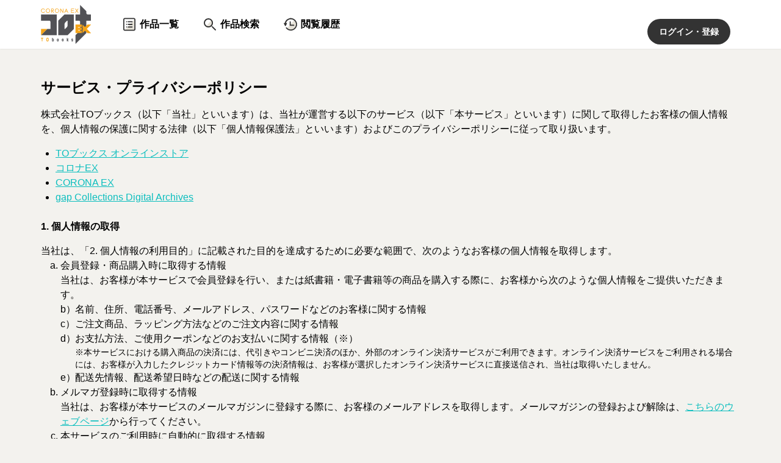

--- FILE ---
content_type: text/html; charset=utf-8
request_url: https://to-corona-ex.com/privacy
body_size: 7918
content:
<!DOCTYPE html><html lang="ja"><head><meta charSet="utf-8" data-next-head=""/><meta name="viewport" content="width=device-width" data-next-head=""/><link rel="icon" href="/favicon.ico" sizes="any" data-next-head=""/><link rel="icon" href="/icon.svg" sizes="any" type="image/svg+xml" data-next-head=""/><link rel="icon" href="/icon-192.png" sizes="192x192" type="image/png" data-next-head=""/><link rel="apple-touch-icon" href="/apple-touch-icon.png" data-next-head=""/><title data-next-head="">プライバシーポリシー｜コロナEX</title><meta property="og:title" content="プライバシーポリシー｜コロナEX" data-next-head=""/><meta name="description" content="TOブックスの公式Web漫画（マンガ）サイト、コロナEX。「本好きの下剋上」「ティアムーン帝国物語 ～断頭台から始まる、姫の転生逆転ストーリー～」など、人気作や話題作、新作が読める！" data-next-head=""/><meta property="og:description" content="TOブックスの公式Web漫画（マンガ）サイト、コロナEX。「本好きの下剋上」「ティアムーン帝国物語 ～断頭台から始まる、姫の転生逆転ストーリー～」など、人気作や話題作、新作が読める！" data-next-head=""/><meta name="twitter:card" content="summary_large_image" data-next-head=""/><meta property="og:image" content="https://to-corona-ex.com/assets/ogp.png" data-next-head=""/><link rel="preload" href="/_next/static/css/2be15615fdbc71df.css" as="style"/><link rel="stylesheet" href="/_next/static/css/2be15615fdbc71df.css" data-n-g=""/><noscript data-n-css=""></noscript><script defer="" nomodule="" src="/_next/static/chunks/polyfills-42372ed130431b0a.js"></script><script id="newrelic-browser-init" src="/libs/newrelic-browser-init-prod.js" defer="" data-nscript="beforeInteractive"></script><script src="/_next/static/chunks/webpack-25da183093da5fdb.js" defer=""></script><script src="/_next/static/chunks/framework-1c02a2e60068b586.js" defer=""></script><script src="/_next/static/chunks/main-238e1a78f3a691f9.js" defer=""></script><script src="/_next/static/chunks/pages/_app-4dc80457930a9f98.js" defer=""></script><script src="/_next/static/chunks/pages/privacy-bbed05f15e405ff8.js" defer=""></script><script src="/_next/static/CLhYy7pD_-_8rXplJOCVi/_buildManifest.js" defer=""></script><script src="/_next/static/CLhYy7pD_-_8rXplJOCVi/_ssgManifest.js" defer=""></script></head><body><div id="__next"><noscript><iframe src="https://www.googletagmanager.com/ns.html?id=GTM-59SKWRH" height="0" width="0" style="display:none;visibility:hidden"></iframe></noscript><div class="flex min-h-screen flex-col"><header class="relative w-full bg-white pl-4 pt-3 shadow-sm tablet:p-0"><div class="mx-auto max-w-screen-xl tablet:flex tablet:items-center tablet:px-10"><div class="relative inline-flex h-10 items-center tablet:my-2 tablet:h-16"><a href="/"><img class="h-10 w-auto tablet:h-16" src="/assets/logo.svg" width="82" height="64" loading="lazy" alt="コロナEX"/></a></div><div class="mt-3 tablet:ml-12 tablet:mt-0 tablet:grow"><div class="flex" role="list"><div class="mr-4 last-of-type:mr-0 tablet:mr-8" role="listitem"><a href="/comics"><div class="group relative inline-flex h-8 items-start justify-center overflow-hidden px-1 tablet:h-20 tablet:items-center"><div class="flex items-center"><div class="mr-1 flex h-5 w-5 items-center tablet:h-6 tablet:w-6"><img src="/assets/comics.svg" width="22" height="22" loading="eager" alt="作品一覧"/></div><div class="text-sm font-semibold tablet:text-base">作品一覧</div></div><span class="absolute -left-0 -bottom-1 h-2 w-full rounded-full bg-textGray-900 group-hover:opacity-100 opacity-0" aria-hidden="true"></span></div></a></div><div class="mr-4 last-of-type:mr-0 tablet:mr-8" role="listitem"><a href="/search"><div class="group relative inline-flex h-8 items-start justify-center overflow-hidden px-1 tablet:h-20 tablet:items-center"><div class="flex items-center"><div class="mr-1 flex h-5 w-5 items-center tablet:h-6 tablet:w-6"><img src="/assets/search.svg" width="22" height="22" loading="eager" alt="作品検索"/></div><div class="text-sm font-semibold tablet:text-base">作品検索</div></div><span class="absolute -left-0 -bottom-1 h-2 w-full rounded-full bg-textGray-900 group-hover:opacity-100 opacity-0" aria-hidden="true"></span></div></a></div><div class="mr-4 last-of-type:mr-0 tablet:mr-8" role="listitem"><a href="/history"><div class="group relative inline-flex h-8 items-start justify-center overflow-hidden px-1 tablet:h-20 tablet:items-center"><div class="flex items-center"><div class="mr-1 flex h-5 w-5 items-center tablet:h-6 tablet:w-6"><img src="/assets/history.svg" width="22" height="22" loading="eager" alt="閲覧履歴"/></div><div class="text-sm font-semibold tablet:text-base">閲覧履歴</div></div><span class="absolute -left-0 -bottom-1 h-2 w-full rounded-full bg-textGray-900 group-hover:opacity-100 opacity-0" aria-hidden="true"></span></div></a></div></div></div><div class="absolute right-4 top-3 tablet:relative tablet:inset-0"><button type="button" class="rounded-full bg-textGray-900 px-4 py-2 text-xs font-semibold text-white hover:text-primary-main tablet:px-[19px] tablet:py-[11px] tablet:text-sm">ログイン・登録</button></div></div></header><main class="grow"><div class="max-w-screen-xl px-4 py-6 tablet:mx-auto tablet:px-10 tablet:py-12"><h2 class="text-lg font-semibold tablet:text-2xl">サービス・プライバシーポリシー</h2><div class="text-sm tablet:text-base"><p class="py-4">株式会社TOブックス（以下「当社」といいます）は、当社が運営する以下のサービス（以下「本サービス」といいます）に関して取得したお客様の個人情報を、個人情報の保護に関する法律（以下「個人情報保護法」といいます）およびこのプライバシーポリシーに従って取り扱います。</p><ul class="pl-4 tablet:pl-6 list-disc" start="1"><li><a href="https://tobooks.shop-pro.jp/" target="_blank" rel="noopener noreferrer" class="text-primary-main underline hover:text-primary-dark">TOブックス オンラインストア</a></li><li><a class="text-primary-main underline hover:text-primary-dark" href="/">コロナEX</a></li><li><a href="https://en.to-corona-ex.com/" target="_blank" rel="noopener noreferrer" class="text-primary-main underline hover:text-primary-dark">CORONA EX</a></li><li><a href="https://to.gapcollections.com/dform" target="_blank" rel="noopener noreferrer" class="text-primary-main underline hover:text-primary-dark">gap Collections Digital Archives</a></li></ul><br/><h4 class="text-sm font-semibold tablet:text-base">1. 個人情報の取得</h4><div class="py-4">当社は、「2. 個人情報の利用目的」に記載された目的を達成するために必要な範囲で、次のようなお客様の個人情報を取得します。<ol class="pl-6 tablet:pl-8 list-lowerAlpha" start="1"><li>会員登録・商品購入時に取得する情報<br/>当社は、お客様が本サービスで会員登録を行い、または紙書籍・電子書籍等の商品を購入する際に、お客様から次のような個人情報をご提供いただきます。<ol class="nested-list-lower-alpha-marker" start="1"><li>名前、住所、電話番号、メールアドレス、パスワードなどのお客様に関する情報</li><li>ご注文商品、ラッピング方法などのご注文内容に関する情報</li><li>お支払方法、ご使用クーポンなどのお支払いに関する情報（※）<p class="text-sm">※本サービスにおける購入商品の決済には、代引きやコンビニ決済のほか、外部のオンライン決済サービスがご利用できます。オンライン決済サービスをご利用される場合には、お客様が入力したクレジットカード情報等の決済情報は、お客様が選択したオンライン決済サービスに直接送信され、当社は取得いたしません。</p></li><li>配送先情報、配送希望日時などの配送に関する情報</li></ol></li><li>メルマガ登録時に取得する情報<br/>当社は、お客様が本サービスのメールマガジンに登録する際に、お客様のメールアドレスを取得します。メールマガジンの登録および解除は、<a href="https://tobooks.shop-pro.jp/customer/newsletter/subscriptions/new" target="_blank" rel="noopener noreferrer" class="text-primary-main underline hover:text-primary-dark">こちらのウェブページ</a>から行ってください。</li><li>本サービスのご利用時に自動的に取得する情報<br/>当社は、お客様が本サービスをご利用される際に、以下の情報を自動的に取得します。当社は、これらの情報をお客様の登録情報と紐づけるなどして、個人情報として利用することがあります。<ol class="nested-list-lower-alpha-marker" start="1"><li>本サービスのご利用状況（商品の閲覧履歴やカート内の商品情報など）</li><li>リファラー情報（直前に閲覧していたウェブページの情報）</li><li>IPアドレス、Cookie IDその他のオンライン識別子</li><li>大まかな位置情報</li><li>端末設定情報、ブラウザ/OSの種類・バージョン等の端末情報</li></ol></li><li>その他の情報<br/>当社は、以上に掲げるもののほか、お客様からのお問い合わせに関する情報や、会員登録時や商品購入時の各種アンケートへのご回答など、お客様が本サービスに関連して当社に任意に提供する個人情報を取得します。</li></ol></div><h4 class="text-sm font-semibold tablet:text-base">2. 個人情報の利用目的</h4><div class="py-4">当社は、お客様の個人情報を以下の目的で利用します。<ol class="pl-6 tablet:pl-8 list-lowerAlpha" start="1"><li>本サービスの運用および改善のため<br/>当社は、お客様が商品購入、会員登録、メールマガジン受信といった各サービスをご利用できるようにするために、お客様の個人情報を利用します。これには、お客様による本サービスのご利用状況などに応じて、お客様ごとに表示商品を変えるなど、サービスのパーソナライズを行うことを含みます。また、当社は、本サービスの機能の改善や新機能の開発などの目的や、不正使用の検知などのセキュリティ目的でもお客様の個人情報を利用します。</li><li>広告の配信および商品情報やキャンペーン情報のご案内のため<br/>当社は、お客様に対して本サービスの内外での広告の配信や、商品情報、クーポン、キャンペーン等に関するご案内を実施するためにお客様の個人情報を利用します。これには、お客様による本サービスのご利用状況などからお客様の興味関心等を分析し、その分析結果に応じて広告配信やご案内を行うことを含みます。</li><li>アンケートのご依頼などのため </li><li>景品やプレゼントの発送のため</li><li>お客様からのお問い合わせへの対応のため</li><li>当社の商品・サービスの企画、開発および改善のため</li><li>統計情報の作成のため<br/>当社は作成した統計情報を自由に利用、公表および提供できます。</li><li>その他、個人情報の取得時にお客様に対して個別に通知した目的のため</li></ol></div><h4 class="text-sm font-semibold tablet:text-base">3. 個人情報の第三者への提供</h4><div class="py-4">当社は、次の場合を除いて、お客様の事前の同意なく第三者にお客様の個人情報を提供しません。<ol class="pl-6 tablet:pl-8 list-lowerAlpha" start="1"><li> 個人情報の取扱いを第三者に委託する場合</li><li>合併その他の事業承継に伴い個人情報を提供する場合</li><li>不正利用等の調査・防止に必要な場合、その他当社又は第三者の権利利益を保護するために必要な場合</li><li>法令に基づく場合、その他個人情報保護法により個人情報を提供することが認められる場合</li></ol></div><h4 class="text-sm font-semibold tablet:text-base">4. 個人情報の広告配信事業者等への提供</h4><div class="py-4">当社は、本サービスの利用状況など、当社が保有するお客様の個人情報を利用して、オンライン広告の配信、広告効果の分析・測定、お客様の興味関心・属性の分析などを実施します。その一環として、当社はこのプライバシーポリシーにご同意いただいたお客様の個人情報を、広告配信事業者などの広告関連サービスを提供する事業者や、データ分析サービスを提供する事業者（あわせて、以下「広告配信事業者等」といいます。）に提供する場合があります。<br/><br/>なお、当社から広告配信事業者等に提供される個人情報は、ハッシュ化されたメールアドレスなどの、それ単体ではお客様を識別することができない情報に限られます。ただし、広告配信事業者等は、受け取った情報を自らが保有するデータと突合することで、例えば、お客様が、広告配信事業者等の提供するオンラインサービス（例：SNS）の利用者であることなどを知ることができます。</div><h4 class="text-sm font-semibold tablet:text-base">5. 個人情報の保持期間</h4><div class="py-4">当社は、利用目的を達成するために必要な範囲で個人情報を保持し、必要の無くなった個人情報は遅滞なく消去します。ただし、当社は、法令により保持が義務付けられる場合には、個人情報を保持し続けることができます。</div><h4 class="text-sm font-semibold tablet:text-base">6. 個人情報の安全管理</h4><div class="py-4">当社は、お客様の個人情報について、不正アクセスなどによる漏えい、滅失、毀損その他のリスクから保護するために、組織的・人的・物理的・技術的な各施策を含む、必要かつ適切な安全管理措置を講じます。また、当社は「2. 個人情報の利用目的」記載の目的を達成するために必要な範囲で、お客様の個人情報の取り扱いを第三者に委託することがありますが、この場合には、事前に当該委託先が適切な安全管理措置を講じているかを確認するとともに、当該委託先によるお客様の個人情報の取扱いを適切に監督します。当社が講じている安全管理措置の内容をお知りになりたい方は、「11. お問い合わせ先」の窓口までお問い合わせください。</div><h4 class="text-sm font-semibold tablet:text-base">7. 個人情報の開示等のご請求</h4><div class="py-4">お客様は、ご自身の個人情報に関して、個人情報保護法の定めるところにより、当社に対して、開示、訂正・追加・削除、利用停止・消去および第三者への提供の停止を求めることができます。ご請求をご希望のお客様は、お客様の氏名、連絡先住所、およびご請求の内容を記載した書面と、お客様がご本人であることを証明する書面（免許証、パスポートなどのコピー）を同封のうえ、郵送にて「11. お問い合わせ先」の窓口までお問い合わせください。当社は、お客様ご本人からのお申し出であることを確認のうえ、個人情報保護法に従い遅滞なく対応いたします。<br/><br/>なお、会員登録情報については、各サービスのアカウント管理画面で変更・訂正することができます。また、メルマガ受信の解除については、<a href="https://tobooks.shop-pro.jp/customer/newsletter/subscriptions/new" target="_blank" rel="noopener noreferrer" class="text-primary-main underline hover:text-primary-dark">こちらのウェブページ</a>にてお手続きください。</div><h4 class="text-sm font-semibold tablet:text-base">8. ご利用端末からの情報送信とCookie等の使用</h4><div class="py-4">本サービスを利用すると、お客様のご利用端末から、当社や当社が許可した外部事業者に対して、お客様やご利用端末に関する情報が送信されます。当社が取得する情報は、「1. 個人情報の取得」「c. 本サービスのご利用時に自動的に取得する情報」に記載の通りです。当社は、これらの情報を、本サービスの運用・改善、お客様への便利な機能の提供、ご利用状況の測定・分析、広告の配信などの目的で利用します。外部事業者が取得した情報については、原則として、当該外部事業者のプライバシーポリシー等に従い、当該外部事業者の責任において取り扱われます。「コロナEX」及び「CORONA EX」のご利用時の外部事業者への情報送信については、それぞれ以下のページをご覧ください。<br/><br/>外部事業者への情報送信について<ul class="pl-4 tablet:pl-6 list-disc" start="1"><li><a class="text-primary-main underline hover:text-primary-dark" href="/privacy/externals">コロナEX</a></li><li><a target="_blank" rel="noopener noreferrer" class="text-primary-main underline hover:text-primary-dark" href="https://en.to-corona-ex.com/privacy/externals">CORONA EX</a></li></ul><br/>本サービスでは、Cookie （クッキー）が使用されることがあります。Cookieとは、ウェブサイトを訪問されたお客様の端末に保存される小さなファイルであり、お客様がウェブサイトを訪問する際に、ウェブサーバが、お客様のインターネット閲覧ソフト（ブラウザ）と情報をやりとりするために用いられます。当社や当社が許可した第三者は、Cookieを使用することにより、本サービスが運営されるウェブサイトにアクセスしたお客様のブラウザを識別して、お客様の本サービス内における行動履歴などを収集することができるようになります。お客様は、ご自身が使用するブラウザの設定を変更することにより、Cookieの使用を拒否することができます。ただし、Cookieの使用を拒否した場合には、本サービスの各機能が正常に利用できない場合があります。<br/><br/>また、当社が配信する一部のメールマガジンにおいては、ウェブビーコンと呼ばれる技術を用いており、お客様ごとに、メール上のリンクからのアクセス状況などを取得することがあります。<br/><br/>＜Google Analyticsの利用について＞<br/>本サービスでは、Google Analyticsを利用しています。Google AnalyticsはCookieを使用して本サービス内でのお客様の行動履歴などを収集します。Google Analyticsで収集された情報の使用については、<a href="https://policies.google.com/technologies/partner-sites?hl=ja" target="_blank" rel="noopener noreferrer" class="text-primary-main underline hover:text-primary-dark">こちらのGoogle社のウェブサイト</a>の説明をご確認ください。なお、Google Analyticsによって収集される情報には、お客様を特定できる情報は含まれておりません。</div><h4 class="text-sm font-semibold tablet:text-base">9. 外部サイトへのリンクについて</h4><div class="py-4">本サービス内には、第三者が運営する外部のウェブサイトへのリンクが含まれている場合があります。このような外部のウェブサイトにおけるお客様の個人情報の取り扱いについては、当社では責任を負いかねますのでご注意ください。</div><h4 class="text-sm font-semibold tablet:text-base">10. SSL/TLSの使用について</h4><div class="py-4">本サービス内においてパスワード等の個人情報をご入力いただく際には、セキュリティ確保のため、SSL（Secure Sockets Layer）/TLS（Transport Layer Security）技術を使用しております。<br/>※SSL/TLSは情報を暗号化することで、データの送信時にその傍受や改ざんが行われることを防止する技術のことです。SSL/TLSを利用する事でより安全に情報を送信する事が可能となります。</div><h4 class="text-sm font-semibold tablet:text-base">11. お問い合わせ先</h4><div class="py-4">当社による個人情報の取扱いに関するお問い合わせ、苦情などにつきましては、次の窓口にてお受けしております。<br/><br/>＜お問い合わせ窓口＞<br/>〒150-6238<br/>東京都渋谷区 桜丘町1番1号 渋谷サクラステージSHIBUYAタワー38階<br/>株式会社TOブックス<br/>個人情報お問い合わせ窓口 宛<br/><br/>Webフォームからのお問い合わせはこちら<br/><a href="https://tobooks.jp/contact.html" target="_blank" rel="noopener noreferrer" class="text-primary-main underline hover:text-primary-dark"><button type="button" class="rounded-full px-[19px] py-[11px] text-sm font-semibold text-primary-contrastText bg-primary-main hover:bg-primary-dark h-11 w-52">お問い合わせ</button></a></div><h4 class="text-sm font-semibold tablet:text-base">12. プライバシーポリシーの変更</h4><div class="py-4">当社は、取得する個人情報や利用目的の変更、法令改正その他の理由によりこのプライバシーポリシーの変更を行う際は、本サービス内での掲示、メールによるご通知、その他当社が適切と考える方法により周知いたします。なお、法令上、変更にお客様の同意が必要である場合には、当該変更にご同意いただいたお客様についてのみ、変更の効力が生じるものとします。</div><p class="py-4">2023年11月1日制定<br/>2024年4月1日改定<br/>2025年3月24日改定</p></div></div></main><footer class="w-full bg-textGray-900 text-white"><div class="mx-auto max-w-screen-xl px-6 py-10"><div class="flex w-full flex-col gap-6 tablet:flex-row"><div><div class="flex w-full flex-col items-start tablet:flex-row"><div class="flex-shrink-0"><a href="/"><img class="h-16 w-auto" src="/assets/logo_white.svg" width="82" height="64" loading="lazy" alt="コロナEX"/></a></div><div class="mt-6 flex flex-col items-start gap-y-4 tablet:ml-10 tablet:mt-0 tablet:flex-row tablet:flex-wrap tablet:items-center tablet:gap-x-10 tablet:gap-y-5"><a class="text-sm hover:underline" href="/faq">よくあるご質問</a><a class="text-sm hover:underline" href="/inquiry">お問い合わせ</a><a class="text-sm hover:underline" href="/privacy">プライバシーポリシー</a><a class="text-sm hover:underline" href="/privacy/externals">外部事業者への情報送信について</a><a class="text-sm hover:underline" href="/terms_of_service">利用規約</a><a class="text-sm hover:underline" href="/sct">特定商取引法表示</a><a class="text-sm hover:underline" href="https://www.tobooks.jp/mochikomi/" rel="noopener noreferrer" target="_blank">持ち込み受付</a></div></div><div class="mt-6 flex w-full items-start tablet:items-center desktop:h-20 xl:mr-[384px]"><img src="/assets/abj.svg" loading="lazy" alt="abj"/><p class="ml-3 text-xs font-normal text-textGray-300 tablet:ml-10">ＡＢＪマークは、この電子書店・電子書籍配信サービスが、著作権者からコンテンツ使用許諾を得た正規版配信サービスであることを示す登録商標（登録番号第６０９１７１３号）です。</p></div></div><div class="flex-shrink-0"><a class="mb-3 block w-80 max-w-full" href="https://www.tobooks.jp/" rel="noopener noreferrer" target="_blank"><img src="/assets/tobooks.png" width="320" height="72" loading="lazy" alt="TOブックス 公式サイト"/></a><a class="mb-3 block w-80 max-w-full" href="https://tobooks.shop-pro.jp/" rel="noopener noreferrer" target="_blank"><img src="/assets/tobooks_store.png" width="320" height="72" loading="lazy" alt="TOブックス オンラインストア"/></a></div></div><small class="text-2xs opacity-60 before:content-[&#x27;\0a9&#x27;]">TO Books.</small></div></footer></div><section class="Toastify" aria-live="polite" aria-atomic="false" aria-relevant="additions text" aria-label="Notifications Alt+T"></section></div><script id="__NEXT_DATA__" type="application/json">{"props":{"pageProps":{}},"page":"/privacy","query":{},"buildId":"CLhYy7pD_-_8rXplJOCVi","nextExport":true,"autoExport":true,"isFallback":false,"scriptLoader":[]}</script></body></html>

--- FILE ---
content_type: text/css; charset=utf-8
request_url: https://to-corona-ex.com/_next/static/css/2be15615fdbc71df.css
body_size: 7111
content:
*,:after,:before{--tw-border-spacing-x:0;--tw-border-spacing-y:0;--tw-translate-x:0;--tw-translate-y:0;--tw-rotate:0;--tw-skew-x:0;--tw-skew-y:0;--tw-scale-x:1;--tw-scale-y:1;--tw-pan-x: ;--tw-pan-y: ;--tw-pinch-zoom: ;--tw-scroll-snap-strictness:proximity;--tw-gradient-from-position: ;--tw-gradient-via-position: ;--tw-gradient-to-position: ;--tw-ordinal: ;--tw-slashed-zero: ;--tw-numeric-figure: ;--tw-numeric-spacing: ;--tw-numeric-fraction: ;--tw-ring-inset: ;--tw-ring-offset-width:0px;--tw-ring-offset-color:#fff;--tw-ring-color:rgb(59 130 246/0.5);--tw-ring-offset-shadow:0 0 #0000;--tw-ring-shadow:0 0 #0000;--tw-shadow:0 0 #0000;--tw-shadow-colored:0 0 #0000;--tw-blur: ;--tw-brightness: ;--tw-contrast: ;--tw-grayscale: ;--tw-hue-rotate: ;--tw-invert: ;--tw-saturate: ;--tw-sepia: ;--tw-drop-shadow: ;--tw-backdrop-blur: ;--tw-backdrop-brightness: ;--tw-backdrop-contrast: ;--tw-backdrop-grayscale: ;--tw-backdrop-hue-rotate: ;--tw-backdrop-invert: ;--tw-backdrop-opacity: ;--tw-backdrop-saturate: ;--tw-backdrop-sepia: ;--tw-contain-size: ;--tw-contain-layout: ;--tw-contain-paint: ;--tw-contain-style: }::backdrop{--tw-border-spacing-x:0;--tw-border-spacing-y:0;--tw-translate-x:0;--tw-translate-y:0;--tw-rotate:0;--tw-skew-x:0;--tw-skew-y:0;--tw-scale-x:1;--tw-scale-y:1;--tw-pan-x: ;--tw-pan-y: ;--tw-pinch-zoom: ;--tw-scroll-snap-strictness:proximity;--tw-gradient-from-position: ;--tw-gradient-via-position: ;--tw-gradient-to-position: ;--tw-ordinal: ;--tw-slashed-zero: ;--tw-numeric-figure: ;--tw-numeric-spacing: ;--tw-numeric-fraction: ;--tw-ring-inset: ;--tw-ring-offset-width:0px;--tw-ring-offset-color:#fff;--tw-ring-color:rgb(59 130 246/0.5);--tw-ring-offset-shadow:0 0 #0000;--tw-ring-shadow:0 0 #0000;--tw-shadow:0 0 #0000;--tw-shadow-colored:0 0 #0000;--tw-blur: ;--tw-brightness: ;--tw-contrast: ;--tw-grayscale: ;--tw-hue-rotate: ;--tw-invert: ;--tw-saturate: ;--tw-sepia: ;--tw-drop-shadow: ;--tw-backdrop-blur: ;--tw-backdrop-brightness: ;--tw-backdrop-contrast: ;--tw-backdrop-grayscale: ;--tw-backdrop-hue-rotate: ;--tw-backdrop-invert: ;--tw-backdrop-opacity: ;--tw-backdrop-saturate: ;--tw-backdrop-sepia: ;--tw-contain-size: ;--tw-contain-layout: ;--tw-contain-paint: ;--tw-contain-style: }/*
! tailwindcss v3.4.17 | MIT License | https://tailwindcss.com
*/*,:after,:before{box-sizing:border-box;border:0 solid #edebe5}:after,:before{--tw-content:""}:host,html{line-height:1.5;-webkit-text-size-adjust:100%;-moz-tab-size:4;-o-tab-size:4;tab-size:4;font-family:ui-sans-serif,system-ui,sans-serif,Apple Color Emoji,Segoe UI Emoji,Segoe UI Symbol,Noto Color Emoji;font-feature-settings:normal;font-variation-settings:normal;-webkit-tap-highlight-color:transparent}body{margin:0;line-height:inherit}hr{height:0;color:inherit;border-top-width:1px}abbr:where([title]){-webkit-text-decoration:underline dotted;text-decoration:underline dotted}h1,h2,h3,h4,h5,h6{font-size:inherit;font-weight:inherit}a{color:inherit;text-decoration:inherit}b,strong{font-weight:bolder}code,kbd,pre,samp{font-family:ui-monospace,SFMono-Regular,Menlo,Monaco,Consolas,Liberation Mono,Courier New,monospace;font-feature-settings:normal;font-variation-settings:normal;font-size:1em}small{font-size:80%}sub,sup{font-size:75%;line-height:0;position:relative;vertical-align:baseline}sub{bottom:-.25em}sup{top:-.5em}table{text-indent:0;border-color:inherit;border-collapse:collapse}button,input,optgroup,select,textarea{font-family:inherit;font-feature-settings:inherit;font-variation-settings:inherit;font-size:100%;font-weight:inherit;line-height:inherit;letter-spacing:inherit;color:inherit;margin:0;padding:0}button,select{text-transform:none}button,input:where([type=button]),input:where([type=reset]),input:where([type=submit]){-webkit-appearance:button;background-color:transparent;background-image:none}:-moz-focusring{outline:auto}:-moz-ui-invalid{box-shadow:none}progress{vertical-align:baseline}::-webkit-inner-spin-button,::-webkit-outer-spin-button{height:auto}[type=search]{-webkit-appearance:textfield;outline-offset:-2px}::-webkit-search-decoration{-webkit-appearance:none}::-webkit-file-upload-button{-webkit-appearance:button;font:inherit}summary{display:list-item}blockquote,dd,dl,figure,h1,h2,h3,h4,h5,h6,hr,p,pre{margin:0}fieldset{margin:0}fieldset,legend{padding:0}menu,ol,ul{list-style:none;margin:0;padding:0}dialog{padding:0}textarea{resize:vertical}input::-moz-placeholder,textarea::-moz-placeholder{opacity:1;color:#C5BDA9}input::placeholder,textarea::placeholder{opacity:1;color:#C5BDA9}[role=button],button{cursor:pointer}:disabled{cursor:default}audio,canvas,embed,iframe,img,object,svg,video{display:block;vertical-align:middle}img,video{max-width:100%;height:auto}[hidden]:where(:not([hidden=until-found])){display:none}body{--tw-bg-opacity:1;background-color:rgb(243 242 238/var(--tw-bg-opacity,1));font-family:-apple-system,BlinkMacSystemFont,Helvetica Neue,Hiragino Sans,Hiragino Kaku Gothic ProN,Meiryo,メイリオ,sans-serif}.container{width:100%}@media (min-width:640px){.container{max-width:640px}}@media (min-width:680px){.container{max-width:680px}}@media (min-width:768px){.container{max-width:768px}}@media (min-width:880px){.container{max-width:880px}}@media (min-width:1024px){.container{max-width:1024px}}@media (min-width:1080px){.container{max-width:1080px}}@media (min-width:1226px){.container{max-width:1226px}}@media (min-width:1536px){.container{max-width:1536px}}.nested-list-decimal-marker{padding-left:2.5rem}.nested-list-decimal-marker>li{position:relative}.nested-list-decimal-marker>li:before{position:absolute;top:0;left:-2.5rem;width:2.5rem;content:"（" counter(list-item,decimal) "）"}.nested-list-lower-alpha-marker{padding-left:1.5rem}.nested-list-lower-alpha-marker>li{position:relative}.nested-list-lower-alpha-marker>li:before{position:absolute;top:0;left:-1.5rem;width:1.5rem;content:counter(list-item,lower-alpha) "）"}.pointer-events-none{pointer-events:none}.visible{visibility:visible}.invisible{visibility:hidden}.collapse{visibility:collapse}.static{position:static}.fixed{position:fixed}.absolute{position:absolute}.relative{position:relative}.inset-0{inset:0}.-bottom-1{bottom:-.25rem}.-left-0{left:0}.-left-12{left:-3rem}.-right-3{right:-.75rem}.-top-3{top:-.75rem}.-top-5{top:-1.25rem}.bottom-0{bottom:0}.bottom-5{bottom:1.25rem}.left-0{left:0}.left-1\/2{left:50%}.left-10{left:2.5rem}.left-3{left:.75rem}.right-0{right:0}.right-10{right:2.5rem}.right-3{right:.75rem}.right-4{right:1rem}.top-0{top:0}.top-1\/2{top:50%}.top-3{top:.75rem}.top-4{top:1rem}.top-5{top:1.25rem}.-z-10{z-index:-10}.z-0{z-index:0}.z-10{z-index:10}.z-\[19999\]{z-index:19999}.m-auto{margin:auto}.-mx-4{margin-left:-1rem;margin-right:-1rem}.mx-1{margin-left:.25rem;margin-right:.25rem}.mx-2{margin-left:.5rem;margin-right:.5rem}.mx-4{margin-left:1rem;margin-right:1rem}.mx-auto{margin-left:auto;margin-right:auto}.my-10{margin-top:2.5rem;margin-bottom:2.5rem}.my-12{margin-top:3rem;margin-bottom:3rem}.my-16{margin-top:4rem;margin-bottom:4rem}.my-4{margin-top:1rem;margin-bottom:1rem}.my-6{margin-top:1.5rem;margin-bottom:1.5rem}.-mt-2{margin-top:-.5rem}.-mt-6{margin-top:-1.5rem}.-mt-8{margin-top:-2rem}.mb-1{margin-bottom:.25rem}.mb-2{margin-bottom:.5rem}.mb-3{margin-bottom:.75rem}.mb-4{margin-bottom:1rem}.mb-5{margin-bottom:1.25rem}.mb-6{margin-bottom:1.5rem}.mb-8{margin-bottom:2rem}.mb-\[1px\]{margin-bottom:1px}.mb-\[2px\]{margin-bottom:2px}.ml-0\.5{margin-left:.125rem}.ml-1{margin-left:.25rem}.ml-2{margin-left:.5rem}.ml-3{margin-left:.75rem}.ml-4{margin-left:1rem}.ml-5{margin-left:1.25rem}.ml-6{margin-left:1.5rem}.ml-\[2px\]{margin-left:2px}.ml-auto{margin-left:auto}.mr-1{margin-right:.25rem}.mr-2{margin-right:.5rem}.mr-3{margin-right:.75rem}.mr-4{margin-right:1rem}.mr-5{margin-right:1.25rem}.mr-\[6px\]{margin-right:6px}.mr-auto{margin-right:auto}.mt-1{margin-top:.25rem}.mt-10{margin-top:2.5rem}.mt-12{margin-top:3rem}.mt-14{margin-top:3.5rem}.mt-2{margin-top:.5rem}.mt-3{margin-top:.75rem}.mt-4{margin-top:1rem}.mt-5{margin-top:1.25rem}.mt-6{margin-top:1.5rem}.mt-8{margin-top:2rem}.line-clamp-2{overflow:hidden;display:-webkit-box;-webkit-box-orient:vertical;-webkit-line-clamp:2}.block{display:block}.inline-block{display:inline-block}.flex{display:flex}.inline-flex{display:inline-flex}.grid{display:grid}.contents{display:contents}.hidden{display:none}.h-1{height:.25rem}.h-1\/4{height:25%}.h-10{height:2.5rem}.h-11{height:2.75rem}.h-12{height:3rem}.h-16{height:4rem}.h-2{height:.5rem}.h-24{height:6rem}.h-3{height:.75rem}.h-32{height:8rem}.h-4{height:1rem}.h-40{height:10rem}.h-5{height:1.25rem}.h-6{height:1.5rem}.h-8{height:2rem}.h-80{height:20rem}.h-\[156px\]{height:156px}.h-\[189px\]{height:189px}.h-\[280px\]{height:280px}.h-\[2px\]{height:2px}.h-\[44px\]{height:44px}.h-full{height:100%}.h-screen{height:100vh}.max-h-\[120px\]{max-height:120px}.max-h-full{max-height:100%}.min-h-\[50px\]{min-height:50px}.min-h-\[50vh\]{min-height:50vh}.min-h-\[80px\]{min-height:80px}.min-h-\[calc\(1em\*1\.5\)\]{min-height:calc(1em * 1.5)}.min-h-screen{min-height:100vh}.w-1\/2{width:50%}.w-1\/3{width:33.333333%}.w-1\/4{width:25%}.w-10{width:2.5rem}.w-12{width:3rem}.w-2\/3{width:66.666667%}.w-2\/5{width:40%}.w-3{width:.75rem}.w-3\/5{width:60%}.w-32{width:8rem}.w-36{width:9rem}.w-4{width:1rem}.w-4\/5{width:80%}.w-40{width:10rem}.w-48{width:12rem}.w-5{width:1.25rem}.w-52{width:13rem}.w-6{width:1.5rem}.w-7{width:1.75rem}.w-8{width:2rem}.w-80{width:20rem}.w-\[1226px\]{width:1226px}.w-\[280px\]{width:280px}.w-\[2px\]{width:2px}.w-\[300px\]{width:300px}.w-\[340px\]{width:340px}.w-\[44px\]{width:44px}.w-\[48px\]{width:48px}.w-\[55\%\]{width:55%}.w-\[calc\(\(100\%-theme\(spacing\.4\)\)\/2\)\]{width:calc((100% - 1rem) / 2)}.w-auto{width:auto}.w-full{width:100%}.w-max{width:-moz-max-content;width:max-content}.min-w-\[288px\]{min-width:288px}.min-w-\[320px\]{min-width:320px}.max-w-2xl{max-width:42rem}.max-w-3xl{max-width:48rem}.max-w-4xl{max-width:56rem}.max-w-\[200px\]{max-width:200px}.max-w-\[280px\]{max-width:280px}.max-w-\[330px\]{max-width:330px}.max-w-\[400px\]{max-width:400px}.max-w-\[464px\]{max-width:464px}.max-w-\[520px\]{max-width:520px}.max-w-\[670px\]{max-width:670px}.max-w-\[690px\]{max-width:690px}.max-w-full{max-width:100%}.max-w-md{max-width:28rem}.max-w-screen-lg{max-width:1024px}.max-w-screen-xl{max-width:1226px}.max-w-xl{max-width:36rem}.max-w-xs{max-width:20rem}.flex-shrink-0,.shrink-0{flex-shrink:0}.grow{flex-grow:1}.-translate-x-1\/2{--tw-translate-x:-50%}.-translate-x-1\/2,.-translate-y-1\/2{transform:translate(var(--tw-translate-x),var(--tw-translate-y)) rotate(var(--tw-rotate)) skewX(var(--tw-skew-x)) skewY(var(--tw-skew-y)) scaleX(var(--tw-scale-x)) scaleY(var(--tw-scale-y))}.-translate-y-1\/2{--tw-translate-y:-50%}.translate-y-1\/2{--tw-translate-y:50%}.-rotate-90,.translate-y-1\/2{transform:translate(var(--tw-translate-x),var(--tw-translate-y)) rotate(var(--tw-rotate)) skewX(var(--tw-skew-x)) skewY(var(--tw-skew-y)) scaleX(var(--tw-scale-x)) scaleY(var(--tw-scale-y))}.-rotate-90{--tw-rotate:-90deg}.-rotate-\[30deg\]{--tw-rotate:-30deg}.-rotate-\[30deg\],.rotate-180{transform:translate(var(--tw-translate-x),var(--tw-translate-y)) rotate(var(--tw-rotate)) skewX(var(--tw-skew-x)) skewY(var(--tw-skew-y)) scaleX(var(--tw-scale-x)) scaleY(var(--tw-scale-y))}.rotate-180{--tw-rotate:180deg}.rotate-90{--tw-rotate:90deg}.rotate-90,.rotate-\[30deg\]{transform:translate(var(--tw-translate-x),var(--tw-translate-y)) rotate(var(--tw-rotate)) skewX(var(--tw-skew-x)) skewY(var(--tw-skew-y)) scaleX(var(--tw-scale-x)) scaleY(var(--tw-scale-y))}.rotate-\[30deg\]{--tw-rotate:30deg}.scale-100{--tw-scale-x:1;--tw-scale-y:1}.scale-100,.transform{transform:translate(var(--tw-translate-x),var(--tw-translate-y)) rotate(var(--tw-rotate)) skewX(var(--tw-skew-x)) skewY(var(--tw-skew-y)) scaleX(var(--tw-scale-x)) scaleY(var(--tw-scale-y))}.animate-\[flowLoading_1\.4s_cubic-bezier\(0\.455\2c 0\.03\2c 0\.515\2c 0\.955\)_-0\.15s_infinite_both\]{animation:flowLoading 1.4s cubic-bezier(.455,.03,.515,.955) -.15s infinite both}.animate-\[flowLoading_1\.4s_cubic-bezier\(0\.455\2c 0\.03\2c 0\.515\2c 0\.955\)_-0\.3s_infinite_both\]{animation:flowLoading 1.4s cubic-bezier(.455,.03,.515,.955) -.3s infinite both}@keyframes flowLoading{0%,80%,to{transform:scale(.3)}40%{transform:scale(1)}}.animate-\[flowLoading_1\.4s_cubic-bezier\(0\.455\2c 0\.03\2c 0\.515\2c 0\.955\)_0s_infinite_both\]{animation:flowLoading 1.4s cubic-bezier(.455,.03,.515,.955) 0s infinite both}.cursor-default{cursor:default}.cursor-pointer{cursor:pointer}.list-decimal{list-style-type:decimal}.list-disc{list-style-type:disc}.list-lowerAlpha{list-style-type:lower-alpha}.list-none{list-style-type:none}.appearance-none{-webkit-appearance:none;-moz-appearance:none;appearance:none}.grid-cols-5{grid-template-columns:repeat(5,minmax(0,1fr))}.flex-col{flex-direction:column}.flex-wrap{flex-wrap:wrap}.flex-nowrap{flex-wrap:nowrap}.items-start{align-items:flex-start}.items-end{align-items:flex-end}.items-center{align-items:center}.items-baseline{align-items:baseline}.justify-start{justify-content:flex-start}.justify-end{justify-content:flex-end}.justify-center{justify-content:center}.justify-between{justify-content:space-between}.gap-1{gap:.25rem}.gap-3{gap:.75rem}.gap-4{gap:1rem}.gap-6{gap:1.5rem}.gap-y-4{row-gap:1rem}.space-y-6>:not([hidden])~:not([hidden]){--tw-space-y-reverse:0;margin-top:calc(1.5rem * calc(1 - var(--tw-space-y-reverse)));margin-bottom:calc(1.5rem * var(--tw-space-y-reverse))}.self-start{align-self:flex-start}.self-center{align-self:center}.overflow-hidden{overflow:hidden}.overflow-x-auto{overflow-x:auto}.overflow-x-hidden{overflow-x:hidden}.truncate{overflow:hidden;text-overflow:ellipsis}.truncate,.whitespace-nowrap{white-space:nowrap}.break-normal{overflow-wrap:normal;word-break:normal}.break-words{overflow-wrap:break-word}.break-all{word-break:break-all}.rounded{border-radius:.25rem}.rounded-2xl{border-radius:1rem}.rounded-3xl{border-radius:1.5rem}.rounded-full{border-radius:9999px}.rounded-lg{border-radius:.5rem}.rounded-xl{border-radius:.75rem}.rounded-b-lg{border-bottom-right-radius:.5rem;border-bottom-left-radius:.5rem}.rounded-l-2xl{border-top-left-radius:1rem;border-bottom-left-radius:1rem}.rounded-r-2xl{border-top-right-radius:1rem;border-bottom-right-radius:1rem}.rounded-t-lg{border-top-left-radius:.5rem;border-top-right-radius:.5rem}.border{border-width:1px}.border-2{border-width:2px}.border-\[3px\]{border-width:3px}.border-b{border-bottom-width:1px}.border-b-2{border-bottom-width:2px}.border-r-2{border-right-width:2px}.border-t-2{border-top-width:2px}.border-solid{border-style:solid}.border-error-main{--tw-border-opacity:1;border-color:rgb(246 106 106/var(--tw-border-opacity,1))}.border-gray-300{--tw-border-opacity:1;border-color:rgb(230 226 216/var(--tw-border-opacity,1))}.border-gray-400{--tw-border-opacity:1;border-color:rgb(197 189 169/var(--tw-border-opacity,1))}.border-gray-500{--tw-border-opacity:1;border-color:rgb(146 138 118/var(--tw-border-opacity,1))}.border-primary-main{--tw-border-opacity:1;border-color:rgb(11 190 190/var(--tw-border-opacity,1))}.border-secondary-main{--tw-border-opacity:1;border-color:rgb(245 164 24/var(--tw-border-opacity,1))}.border-r-gray-300{--tw-border-opacity:1;border-right-color:rgb(230 226 216/var(--tw-border-opacity,1))}.bg-background-main{--tw-bg-opacity:1;background-color:rgb(243 242 238/var(--tw-bg-opacity,1))}.bg-black{--tw-bg-opacity:1;background-color:rgb(0 0 0/var(--tw-bg-opacity,1))}.bg-gray-100{--tw-bg-opacity:1;background-color:rgb(245 241 231/var(--tw-bg-opacity,1))}.bg-gray-200{--tw-bg-opacity:1;background-color:rgb(237 235 229/var(--tw-bg-opacity,1))}.bg-gray-300{--tw-bg-opacity:1;background-color:rgb(230 226 216/var(--tw-bg-opacity,1))}.bg-lp-primary-main{--tw-bg-opacity:1;background-color:rgb(11 190 190/var(--tw-bg-opacity,1))}.bg-primary-dark{--tw-bg-opacity:1;background-color:rgb(7 159 159/var(--tw-bg-opacity,1))}.bg-primary-light{--tw-bg-opacity:1;background-color:rgb(237 255 255/var(--tw-bg-opacity,1))}.bg-primary-main{--tw-bg-opacity:1;background-color:rgb(11 190 190/var(--tw-bg-opacity,1))}.bg-secondary-dark{--tw-bg-opacity:1;background-color:rgb(233 155 19/var(--tw-bg-opacity,1))}.bg-secondary-light{--tw-bg-opacity:1;background-color:rgb(245 235 217/var(--tw-bg-opacity,1))}.bg-secondary-main{--tw-bg-opacity:1;background-color:rgb(245 164 24/var(--tw-bg-opacity,1))}.bg-textGray-300{--tw-bg-opacity:1;background-color:rgb(192 192 192/var(--tw-bg-opacity,1))}.bg-textGray-600{--tw-bg-opacity:1;background-color:rgb(102 102 102/var(--tw-bg-opacity,1))}.bg-textGray-900{--tw-bg-opacity:1;background-color:rgb(51 51 51/var(--tw-bg-opacity,1))}.bg-transparent{background-color:transparent}.bg-twitter-main{--tw-bg-opacity:1;background-color:rgb(51 51 51/var(--tw-bg-opacity,1))}.bg-white{--tw-bg-opacity:1;background-color:rgb(255 255 255/var(--tw-bg-opacity,1))}.bg-white\/80{background-color:rgb(255 255 255/.8)}.bg-opacity-50{--tw-bg-opacity:0.5}.bg-\[url\(\'\/assets\/lp_bg_pattern\.svg\'\)\]{background-image:url(/assets/lp_bg_pattern.svg)}.bg-\[url\(\'\/assets\/lp_hero_pc\.png\'\)\]{background-image:url(/assets/lp_hero_pc.png)}.bg-gradient-to-b{background-image:linear-gradient(to bottom,var(--tw-gradient-stops))}.bg-gradient-to-l{background-image:linear-gradient(to left,var(--tw-gradient-stops))}.bg-gradient-to-r{background-image:linear-gradient(to right,var(--tw-gradient-stops))}.from-lp-primary-main{--tw-gradient-from:#0bbebe var(--tw-gradient-from-position);--tw-gradient-to:rgb(11 190 190/0) var(--tw-gradient-to-position);--tw-gradient-stops:var(--tw-gradient-from),var(--tw-gradient-to)}.from-whiteTransparent{--tw-gradient-from:rgba(255,255,255,0) var(--tw-gradient-from-position);--tw-gradient-to:rgba(255,255,255,0) var(--tw-gradient-to-position);--tw-gradient-stops:var(--tw-gradient-from),var(--tw-gradient-to)}.to-background-main{--tw-gradient-to:#f3f2ee var(--tw-gradient-to-position)}.to-lp-primary-dark{--tw-gradient-to:#0080a9 var(--tw-gradient-to-position)}.bg-contain{background-size:contain}.bg-center{background-position:50%}.bg-no-repeat{background-repeat:no-repeat}.object-contain{-o-object-fit:contain;object-fit:contain}.p-1{padding:.25rem}.p-2{padding:.5rem}.p-3{padding:.75rem}.p-5{padding:1.25rem}.p-8{padding:2rem}.px-1{padding-left:.25rem;padding-right:.25rem}.px-10{padding-left:2.5rem;padding-right:2.5rem}.px-2{padding-left:.5rem;padding-right:.5rem}.px-3{padding-left:.75rem;padding-right:.75rem}.px-4{padding-left:1rem;padding-right:1rem}.px-5{padding-left:1.25rem;padding-right:1.25rem}.px-6{padding-left:1.5rem;padding-right:1.5rem}.px-8{padding-left:2rem;padding-right:2rem}.px-\[19px\]{padding-left:19px;padding-right:19px}.py-1{padding-top:.25rem;padding-bottom:.25rem}.py-10{padding-top:2.5rem;padding-bottom:2.5rem}.py-2{padding-top:.5rem;padding-bottom:.5rem}.py-3{padding-top:.75rem;padding-bottom:.75rem}.py-4{padding-top:1rem;padding-bottom:1rem}.py-6{padding-top:1.5rem;padding-bottom:1.5rem}.py-8{padding-top:2rem;padding-bottom:2rem}.py-\[11px\]{padding-top:11px;padding-bottom:11px}.py-\[2px\]{padding-top:2px;padding-bottom:2px}.py-\[5px\]{padding-top:5px;padding-bottom:5px}.pb-1{padding-bottom:.25rem}.pb-10{padding-bottom:2.5rem}.pb-2{padding-bottom:.5rem}.pb-20{padding-bottom:5rem}.pb-3{padding-bottom:.75rem}.pb-4{padding-bottom:1rem}.pb-6{padding-bottom:1.5rem}.pl-3{padding-left:.75rem}.pl-4{padding-left:1rem}.pl-5{padding-left:1.25rem}.pl-6{padding-left:1.5rem}.pl-\[104px\]{padding-left:104px}.pr-12{padding-right:3rem}.pr-2{padding-right:.5rem}.pr-3{padding-right:.75rem}.pr-4{padding-right:1rem}.pr-6{padding-right:1.5rem}.pr-8{padding-right:2rem}.pt-10{padding-top:2.5rem}.pt-14{padding-top:3.5rem}.pt-2{padding-top:.5rem}.pt-20{padding-top:5rem}.pt-3{padding-top:.75rem}.pt-4{padding-top:1rem}.pt-6{padding-top:1.5rem}.pt-8{padding-top:2rem}.pt-\[15\.625\%\]{padding-top:15.625%}.pt-\[2px\]{padding-top:2px}.text-left{text-align:left}.text-center{text-align:center}.text-right{text-align:right}.text-start{text-align:start}.text-end{text-align:end}.text-2xl{font-size:1.5rem;line-height:2rem}.text-2xs{font-size:.625rem}.text-3xl{font-size:1.875rem;line-height:2.25rem}.text-\[11px\]{font-size:11px}.text-base{font-size:1rem;line-height:1.5rem}.text-lg{font-size:1.125rem;line-height:1.75rem}.text-sm{font-size:.875rem;line-height:1.25rem}.text-xl{font-size:1.25rem;line-height:1.75rem}.text-xs{font-size:.75rem;line-height:1rem}.font-bold{font-weight:700}.font-light{font-weight:300}.font-medium{font-weight:500}.font-normal{font-weight:400}.font-semibold{font-weight:600}.leading-none{line-height:1}.tracking-\[3\.5px\]{letter-spacing:3.5px}.tracking-wide{letter-spacing:.025em}.text-black{--tw-text-opacity:1;color:rgb(0 0 0/var(--tw-text-opacity,1))}.text-error-main{--tw-text-opacity:1;color:rgb(246 106 106/var(--tw-text-opacity,1))}.text-good-main{--tw-text-opacity:1;color:rgb(255 133 169/var(--tw-text-opacity,1))}.text-gray-300{--tw-text-opacity:1;color:rgb(230 226 216/var(--tw-text-opacity,1))}.text-gray-400{--tw-text-opacity:1;color:rgb(197 189 169/var(--tw-text-opacity,1))}.text-gray-500{--tw-text-opacity:1;color:rgb(146 138 118/var(--tw-text-opacity,1))}.text-gray-600{--tw-text-opacity:1;color:rgb(122 114 95/var(--tw-text-opacity,1))}.text-lp-primary-dark{--tw-text-opacity:1;color:rgb(0 128 169/var(--tw-text-opacity,1))}.text-new-main{--tw-text-opacity:1;color:rgb(246 106 106/var(--tw-text-opacity,1))}.text-primary-contrastText{--tw-text-opacity:1;color:rgb(255 255 255/var(--tw-text-opacity,1))}.text-primary-main{--tw-text-opacity:1;color:rgb(11 190 190/var(--tw-text-opacity,1))}.text-secondary-contrastText{--tw-text-opacity:1;color:rgb(255 255 255/var(--tw-text-opacity,1))}.text-secondary-main{--tw-text-opacity:1;color:rgb(245 164 24/var(--tw-text-opacity,1))}.text-textGray-300{--tw-text-opacity:1;color:rgb(192 192 192/var(--tw-text-opacity,1))}.text-textGray-600{--tw-text-opacity:1;color:rgb(102 102 102/var(--tw-text-opacity,1))}.text-twitter-main{--tw-text-opacity:1;color:rgb(51 51 51/var(--tw-text-opacity,1))}.text-white{--tw-text-opacity:1;color:rgb(255 255 255/var(--tw-text-opacity,1))}.underline{text-decoration-line:underline}.opacity-0{opacity:0}.opacity-100{opacity:1}.opacity-40{opacity:.4}.opacity-50{opacity:.5}.opacity-60{opacity:.6}.shadow{--tw-shadow:0 1px 3px 0 rgb(0 0 0/0.1),0 1px 2px -1px rgb(0 0 0/0.1);--tw-shadow-colored:0 1px 3px 0 var(--tw-shadow-color),0 1px 2px -1px var(--tw-shadow-color)}.shadow,.shadow-\[-16px_16px_\#17adad\2c 0_16px_\#17adad\]{box-shadow:var(--tw-ring-offset-shadow,0 0 #0000),var(--tw-ring-shadow,0 0 #0000),var(--tw-shadow)}.shadow-\[-16px_16px_\#17adad\2c 0_16px_\#17adad\]{--tw-shadow:-16px 16px #17adad,0 16px #17adad;--tw-shadow-colored:-16px 16px var(--tw-shadow-color),0 16px var(--tw-shadow-color)}.shadow-\[16px_16px_\#17adad\2c 0_16px_\#17adad\]{--tw-shadow:16px 16px #17adad,0 16px #17adad;--tw-shadow-colored:16px 16px var(--tw-shadow-color),0 16px var(--tw-shadow-color)}.shadow-\[16px_16px_\#17adad\2c 0_16px_\#17adad\],.shadow-\[16px_16px_\#17adad\]{box-shadow:var(--tw-ring-offset-shadow,0 0 #0000),var(--tw-ring-shadow,0 0 #0000),var(--tw-shadow)}.shadow-\[16px_16px_\#17adad\]{--tw-shadow:16px 16px #17adad;--tw-shadow-colored:16px 16px var(--tw-shadow-color)}.shadow-sm{--tw-shadow:0 1px 2px 0 rgb(0 0 0/0.05);--tw-shadow-colored:0 1px 2px 0 var(--tw-shadow-color)}.shadow-sm,.shadow-xl{box-shadow:var(--tw-ring-offset-shadow,0 0 #0000),var(--tw-ring-shadow,0 0 #0000),var(--tw-shadow)}.shadow-xl{--tw-shadow:0 20px 25px -5px rgb(0 0 0/0.1),0 8px 10px -6px rgb(0 0 0/0.1);--tw-shadow-colored:0 20px 25px -5px var(--tw-shadow-color),0 8px 10px -6px var(--tw-shadow-color)}.outline-error-main{outline-color:#f66a6a}.outline-primary-main{outline-color:#0BBEBE}.blur{--tw-blur:blur(8px)}.blur,.drop-shadow-lg{filter:var(--tw-blur) var(--tw-brightness) var(--tw-contrast) var(--tw-grayscale) var(--tw-hue-rotate) var(--tw-invert) var(--tw-saturate) var(--tw-sepia) var(--tw-drop-shadow)}.drop-shadow-lg{--tw-drop-shadow:drop-shadow(0 10px 8px rgb(0 0 0/0.04)) drop-shadow(0 4px 3px rgb(0 0 0/0.1))}.filter{filter:var(--tw-blur) var(--tw-brightness) var(--tw-contrast) var(--tw-grayscale) var(--tw-hue-rotate) var(--tw-invert) var(--tw-saturate) var(--tw-sepia) var(--tw-drop-shadow)}.backdrop-blur{--tw-backdrop-blur:blur(8px);-webkit-backdrop-filter:var(--tw-backdrop-blur) var(--tw-backdrop-brightness) var(--tw-backdrop-contrast) var(--tw-backdrop-grayscale) var(--tw-backdrop-hue-rotate) var(--tw-backdrop-invert) var(--tw-backdrop-opacity) var(--tw-backdrop-saturate) var(--tw-backdrop-sepia);backdrop-filter:var(--tw-backdrop-blur) var(--tw-backdrop-brightness) var(--tw-backdrop-contrast) var(--tw-backdrop-grayscale) var(--tw-backdrop-hue-rotate) var(--tw-backdrop-invert) var(--tw-backdrop-opacity) var(--tw-backdrop-saturate) var(--tw-backdrop-sepia)}.transition{transition-property:color,background-color,border-color,text-decoration-color,fill,stroke,opacity,box-shadow,transform,filter,-webkit-backdrop-filter;transition-property:color,background-color,border-color,text-decoration-color,fill,stroke,opacity,box-shadow,transform,filter,backdrop-filter;transition-property:color,background-color,border-color,text-decoration-color,fill,stroke,opacity,box-shadow,transform,filter,backdrop-filter,-webkit-backdrop-filter;transition-timing-function:cubic-bezier(.4,0,.2,1);transition-duration:.15s}.transition-colors{transition-property:color,background-color,border-color,text-decoration-color,fill,stroke;transition-timing-function:cubic-bezier(.4,0,.2,1);transition-duration:.15s}.transition-height{transition-property:height;transition-timing-function:cubic-bezier(.4,0,.2,1);transition-duration:.15s}.transition-opacity{transition-property:opacity;transition-timing-function:cubic-bezier(.4,0,.2,1);transition-duration:.15s}.transition-shadow{transition-property:box-shadow;transition-timing-function:cubic-bezier(.4,0,.2,1);transition-duration:.15s}.transition-transform{transition-property:transform;transition-timing-function:cubic-bezier(.4,0,.2,1);transition-duration:.15s}@media (hover:hover) and (pointer:fine){.tagged-description a:hover{text-decoration-line:underline}}.icon-base>svg{max-height:100%;max-width:100%;fill:currentColor;width:inherit;height:inherit}.placeholder\:text-textGray-200::-moz-placeholder{--tw-text-opacity:1;color:rgb(216 216 216/var(--tw-text-opacity,1))}.placeholder\:text-textGray-200::placeholder{--tw-text-opacity:1;color:rgb(216 216 216/var(--tw-text-opacity,1))}.before\:content-\[\'\\0a9\'\]:before{--tw-content:"\0a9";content:var(--tw-content)}.first\:mt-0:first-child{margin-top:0}.last\:border-0:last-child{border-width:0}.last\:border-b-0:last-child{border-bottom-width:0}.first-of-type\:mr-2:first-of-type{margin-right:.5rem}.last-of-type\:ml-0:last-of-type{margin-left:0}.last-of-type\:mr-0:last-of-type{margin-right:0}.last-of-type\:border-b-0:last-of-type{border-bottom-width:0}.last-of-type\:border-r-0:last-of-type{border-right-width:0}.visited\:bg-visited-main:visited{background-color:rgb(243 242 238)}@media (hover:hover) and (pointer:fine){.hover\:bg-gray-100:hover{--tw-bg-opacity:1;background-color:rgb(245 241 231/var(--tw-bg-opacity,1))}.hover\:bg-gray-200:hover{--tw-bg-opacity:1;background-color:rgb(237 235 229/var(--tw-bg-opacity,1))}.hover\:bg-gray-300:hover{--tw-bg-opacity:1;background-color:rgb(230 226 216/var(--tw-bg-opacity,1))}.hover\:bg-primary-dark:hover{--tw-bg-opacity:1;background-color:rgb(7 159 159/var(--tw-bg-opacity,1))}.hover\:bg-primary-light:hover{--tw-bg-opacity:1;background-color:rgb(237 255 255/var(--tw-bg-opacity,1))}.hover\:bg-secondary-dark:hover{--tw-bg-opacity:1;background-color:rgb(233 155 19/var(--tw-bg-opacity,1))}.hover\:bg-secondary-light:hover{--tw-bg-opacity:1;background-color:rgb(245 235 217/var(--tw-bg-opacity,1))}.hover\:bg-twitter-light:hover{--tw-bg-opacity:1;background-color:rgb(237 255 255/var(--tw-bg-opacity,1))}.hover\:bg-white:hover{--tw-bg-opacity:1;background-color:rgb(255 255 255/var(--tw-bg-opacity,1))}.hover\:text-primary-dark:hover{--tw-text-opacity:1;color:rgb(7 159 159/var(--tw-text-opacity,1))}.hover\:text-primary-main:hover{--tw-text-opacity:1;color:rgb(11 190 190/var(--tw-text-opacity,1))}.hover\:underline:hover{text-decoration-line:underline}.hover\:opacity-100:hover{opacity:1}.hover\:shadow-lg:hover{--tw-shadow:0 10px 15px -3px rgb(0 0 0/0.1),0 4px 6px -4px rgb(0 0 0/0.1);--tw-shadow-colored:0 10px 15px -3px var(--tw-shadow-color),0 4px 6px -4px var(--tw-shadow-color);box-shadow:var(--tw-ring-offset-shadow,0 0 #0000),var(--tw-ring-shadow,0 0 #0000),var(--tw-shadow)}.group:hover .group-hover\:text-primary-dark{--tw-text-opacity:1;color:rgb(7 159 159/var(--tw-text-opacity,1))}.group:hover .group-hover\:opacity-100{opacity:1}}@media (min-width:640px){.sm\:hidden{display:none}.sm\:text-center{text-align:center}}@media (min-width:680px){.mobile\:right-4{right:1rem}.mobile\:-mx-5{margin-left:-1.25rem;margin-right:-1.25rem}.mobile\:-mx-8{margin-left:-2rem;margin-right:-2rem}.mobile\:mt-10{margin-top:2.5rem}.mobile\:mt-8{margin-top:2rem}.mobile\:w-1\/2{width:50%}.mobile\:flex-row{flex-direction:row}.mobile\:px-5{padding-left:1.25rem;padding-right:1.25rem}.mobile\:px-8{padding-left:2rem;padding-right:2rem}.mobile\:py-10{padding-top:2.5rem}.mobile\:pb-10,.mobile\:py-10{padding-bottom:2.5rem}.mobile\:pb-16{padding-bottom:4rem}.mobile\:pb-8{padding-bottom:2rem}.mobile\:pt-0{padding-top:0}.mobile\:pt-4{padding-top:1rem}.mobile\:text-center{text-align:center}}@media (min-width:880px){.tablet\:relative{position:relative}.tablet\:inset-0{inset:0}.tablet\:right-10{right:2.5rem}.tablet\:right-6{right:1.5rem}.tablet\:top-2{top:.5rem}.tablet\:top-6{top:1.5rem}.tablet\:-mx-2{margin-left:-.5rem;margin-right:-.5rem}.tablet\:mx-0{margin-left:0;margin-right:0}.tablet\:mx-auto{margin-left:auto;margin-right:auto}.tablet\:my-2{margin-top:.5rem;margin-bottom:.5rem}.tablet\:my-8{margin-top:2rem;margin-bottom:2rem}.tablet\:-ml-4{margin-left:-1rem}.tablet\:-mt-8{margin-top:-2rem}.tablet\:mb-0{margin-bottom:0}.tablet\:mb-10{margin-bottom:2.5rem}.tablet\:mb-6{margin-bottom:1.5rem}.tablet\:mb-\[2px\]{margin-bottom:2px}.tablet\:ml-10{margin-left:2.5rem}.tablet\:ml-12{margin-left:3rem}.tablet\:ml-4{margin-left:1rem}.tablet\:mr-3{margin-right:.75rem}.tablet\:mr-8{margin-right:2rem}.tablet\:mt-0{margin-top:0}.tablet\:mt-10{margin-top:2.5rem}.tablet\:mt-4{margin-top:1rem}.tablet\:mt-6{margin-top:1.5rem}.tablet\:mt-8{margin-top:2rem}.tablet\:inline{display:inline}.tablet\:flex{display:flex}.tablet\:hidden{display:none}.tablet\:h-14{height:3.5rem}.tablet\:h-16{height:4rem}.tablet\:h-20{height:5rem}.tablet\:h-4{height:1rem}.tablet\:h-5{height:1.25rem}.tablet\:h-6{height:1.5rem}.tablet\:h-\[297px\]{height:297px}.tablet\:h-\[364px\]{height:364px}.tablet\:min-h-\[90px\]{min-height:90px}.tablet\:w-10{width:2.5rem}.tablet\:w-14{width:3.5rem}.tablet\:w-2\/5{width:40%}.tablet\:w-3\/5{width:60%}.tablet\:w-40{width:10rem}.tablet\:w-6{width:1.5rem}.tablet\:w-\[380px\]{width:380px}.tablet\:w-\[544px\]{width:544px}.tablet\:min-w-\[600px\]{min-width:600px}.tablet\:min-w-\[728px\]{min-width:728px}.tablet\:flex-shrink-0{flex-shrink:0}.tablet\:flex-grow,.tablet\:grow{flex-grow:1}.tablet\:grid-cols-10{grid-template-columns:repeat(10,minmax(0,1fr))}.tablet\:flex-row{flex-direction:row}.tablet\:flex-wrap{flex-wrap:wrap}.tablet\:items-start{align-items:flex-start}.tablet\:items-center{align-items:center}.tablet\:justify-start{justify-content:flex-start}.tablet\:justify-center{justify-content:center}.tablet\:gap-x-10{-moz-column-gap:2.5rem;column-gap:2.5rem}.tablet\:gap-y-5{row-gap:1.25rem}.tablet\:rounded-lg{border-radius:.5rem}.tablet\:p-0{padding:0}.tablet\:p-6{padding:1.5rem}.tablet\:px-0{padding-left:0;padding-right:0}.tablet\:px-10{padding-left:2.5rem;padding-right:2.5rem}.tablet\:px-14{padding-left:3.5rem;padding-right:3.5rem}.tablet\:px-8{padding-left:2rem;padding-right:2rem}.tablet\:px-\[19px\]{padding-left:19px;padding-right:19px}.tablet\:py-10{padding-top:2.5rem;padding-bottom:2.5rem}.tablet\:py-12{padding-top:3rem;padding-bottom:3rem}.tablet\:py-14{padding-top:3.5rem;padding-bottom:3.5rem}.tablet\:py-2{padding-top:.5rem;padding-bottom:.5rem}.tablet\:py-8{padding-top:2rem;padding-bottom:2rem}.tablet\:py-\[11px\]{padding-top:11px;padding-bottom:11px}.tablet\:pb-12{padding-bottom:3rem}.tablet\:pb-14{padding-bottom:3.5rem}.tablet\:pb-4{padding-bottom:1rem}.tablet\:pl-4{padding-left:1rem}.tablet\:pl-6{padding-left:1.5rem}.tablet\:pl-8{padding-left:2rem}.tablet\:pr-20{padding-right:5rem}.tablet\:pt-0{padding-top:0}.tablet\:pt-12{padding-top:3rem}.tablet\:pt-14{padding-top:3.5rem}.tablet\:pt-4{padding-top:1rem}.tablet\:pt-8{padding-top:2rem}.tablet\:pt-\[90px\]{padding-top:90px}.tablet\:text-center{text-align:center}.tablet\:text-2xl{font-size:1.5rem;line-height:2rem}.tablet\:text-base{font-size:1rem;line-height:1.5rem}.tablet\:text-sm{font-size:.875rem;line-height:1.25rem}.tablet\:text-xl{font-size:1.25rem;line-height:1.75rem}@media (hover:hover) and (pointer:fine){.group:hover .tablet\:group-hover\:scale-105{--tw-scale-x:1.05;--tw-scale-y:1.05;transform:translate(var(--tw-translate-x),var(--tw-translate-y)) rotate(var(--tw-rotate)) skewX(var(--tw-skew-x)) skewY(var(--tw-skew-y)) scaleX(var(--tw-scale-x)) scaleY(var(--tw-scale-y))}}}@media (min-width:1080px){.desktop\:h-20{height:5rem}.desktop\:w-1\/3,.desktop\:w-4\/12{width:33.333333%}}@media (min-width:1226px){.xl\:mr-\[384px\]{margin-right:384px}}

--- FILE ---
content_type: text/css; charset=utf-8
request_url: https://to-corona-ex.com/_next/static/css/a44b443c6e567845.css
body_size: 360
content:
.slick-slider{line-height:0}.slick-dots{position:absolute;bottom:-24px;padding:0;margin:0;list-style:none;text-align:center}.slick-dots,.slick-dots li button{display:block;width:100%;line-height:0}.slick-dots li button{font-size:0;height:100%;cursor:pointer;color:rgba(0,0,0,0);border:0;outline:none;background:rgba(0,0,0,0)}.slick-dots li button:before{--tw-bg-opacity:1;background-color:rgb(252 239 123/var(--tw-bg-opacity,1));content:"";position:absolute;top:50%;left:50%;width:8px;height:8px;border-radius:100%;opacity:.25;transform:translate(-50%,-50%)}.slick-dots li button:focus,.slick-dots li button:hover{outline:none}.slick-dots li button:focus:before,.slick-dots li button:hover:before{opacity:1}.slick-dots li{position:relative;display:inline-block;width:16px;height:12px;margin:0 4px;padding:0;cursor:pointer}.slick-dots li.slick-active button:before{opacity:.75;color:#000}.slick-slider{box-sizing:border-box;-webkit-user-select:none;-moz-user-select:none;user-select:none;-webkit-touch-callout:none;-khtml-user-select:none;touch-action:pan-y;-webkit-tap-highlight-color:transparent}.slick-list,.slick-slider{position:relative;display:block}.slick-list{overflow:hidden;margin:0;padding:0}.slick-list:focus{outline:none}.slick-list.dragging{cursor:pointer;cursor:hand}.slick-slider .slick-list,.slick-slider .slick-track{transform:translateZ(0)}.slick-track{position:relative;top:0;left:0;display:block;margin-left:auto;margin-right:auto}.slick-track:after,.slick-track:before{display:table;content:""}.slick-track:after{clear:both}.slick-loading .slick-track{visibility:hidden}.slick-slide{display:none;float:left;height:100%;min-height:1px}[dir=rtl] .slick-slide{float:right}.slick-slide img{display:block}.slick-slide.slick-loading img{display:none}.slick-slide.dragging img{pointer-events:none}.slick-initialized .slick-slide{display:block}.slick-loading .slick-slide{visibility:hidden}.slick-vertical .slick-slide{display:block;height:auto;border:1px solid transparent}.slick-arrow.slick-hidden{display:none}

--- FILE ---
content_type: image/svg+xml
request_url: https://to-corona-ex.com/assets/history.svg
body_size: 1142
content:
<svg width="22" height="22" fill="none" xmlns="http://www.w3.org/2000/svg"><mask id="a" style="mask-type:alpha" maskUnits="userSpaceOnUse" x="1" y="1" width="20" height="20"><circle cx="11" cy="11" r="9.167" fill="#fff"/></mask><g mask="url(#a)"><path d="M11.5 10.5 20 1v19H3l8.5-9.5Z" fill="#E6E2D8"/></g><path fill-rule="evenodd" clip-rule="evenodd" d="M7.982 1.284c2.58-.979 5.428-.89 7.92.267 2.489 1.156 4.446 3.201 5.425 5.782.979 2.58.89 5.427-.267 7.92-1.155 2.487-3.199 4.444-5.778 5.423-1.25.536-2.498.713-3.652.713-3.115 0-6.139-1.424-8.183-4.002l-.004-.004a1.138 1.138 0 0 1-.211-.777.928.928 0 0 1 .432-.72 1.14 1.14 0 0 1 .77-.205.928.928 0 0 1 .717.43c2.22 2.81 5.971 3.916 9.38 2.637 4.268-1.622 6.402-6.402 4.866-10.582-.767-2.047-2.302-3.668-4.353-4.608l-.003-.002c-1.96-.937-4.264-1.023-6.312-.256a8.477 8.477 0 0 0-4.975 5.256h1.018c.566 0 .89.715.647 1.252l-2.022 3.845c-.324.537-.97.537-1.294 0L.081 9.808C-.16 9.27.162 8.556.728 8.556h.805A10.532 10.532 0 0 1 7.98 1.284h.001Zm7.3 19.392c2.58-.979 4.623-2.936 5.778-5.423a10.194 10.194 0 0 0 .267-7.92c-.979-2.581-2.936-4.626-5.425-5.782a10.194 10.194 0 0 0-7.92-.267 10.532 10.532 0 0 0-6.45 7.272H.729c-.566 0-.89.715-.647 1.252l2.022 3.845c.324.537.97.537 1.294 0l2.022-3.845c.242-.537-.081-1.252-.647-1.252H3.754l.051-.15A8.478 8.478 0 0 1 8.729 3.3c2.048-.767 4.352-.681 6.312.256l.002.002c2.052.94 3.587 2.561 4.354 4.608 1.536 4.18-.598 8.96-4.865 10.582-3.41 1.279-7.16.174-9.381-2.637a.928.928 0 0 0-.718-.43 1.14 1.14 0 0 0-.769.206.928.928 0 0 0-.432.719c-.025.257.042.527.183.737l.002.003a.987.987 0 0 0 .025.035l.002.002.003.004.09.113c2.043 2.506 5.024 3.889 8.093 3.889 1.154 0 2.402-.177 3.652-.713ZM3.564 17.294c2.016 2.542 4.997 3.945 8.066 3.945 1.138 0 2.365-.175 3.593-.7l.006-.003c2.54-.965 4.556-2.893 5.695-5.346a10.043 10.043 0 0 0 .263-7.804c-.965-2.543-2.893-4.56-5.348-5.699a10.044 10.044 0 0 0-7.803-.263 10.383 10.383 0 0 0-6.358 7.168l-.028.114H.728c-.212 0-.389.132-.492.34a.835.835 0 0 0-.02.696l2.018 3.837c.138.227.333.326.516.326s.378-.1.516-.326l2.018-3.837a.835.835 0 0 0-.02-.695c-.103-.209-.28-.341-.492-.341H3.547l.065-.197A8.627 8.627 0 0 1 8.675 3.16l.002-.001c2.085-.782 4.43-.694 6.428.26 2.086.957 3.65 2.608 4.433 4.693v.001c1.564 4.257-.608 9.123-4.953 10.775-3.472 1.301-7.291.176-9.552-2.685l-.005-.007-.005-.007a.778.778 0 0 0-.604-.36.99.99 0 0 0-.666.178l-.01.007a.777.777 0 0 0-.362.605.989.989 0 0 0 .183.673Zm7.001-11.402c-.315 0-.59.104-.787.298a1.07 1.07 0 0 0-.303.78v5.474c0 .313.107.585.303.779.197.194.472.298.787.298h5.736c.316 0 .59-.104.787-.298a1.07 1.07 0 0 0 .303-.78 1.07 1.07 0 0 0-.303-.779c-.197-.194-.471-.298-.787-.298h-4.645V6.969a1.07 1.07 0 0 0-.304-.779c-.196-.194-.471-.298-.787-.298Zm.91 5.654V6.969a.891.891 0 0 0-.249-.65c-.158-.157-.385-.247-.66-.247-.276 0-.503.09-.661.246a.891.891 0 0 0-.25.651v5.474c0 .272.092.496.25.652.158.156.385.246.66.246h5.736c.276 0 .503-.09.66-.246a.891.891 0 0 0 .25-.652.891.891 0 0 0-.25-.65c-.157-.157-.384-.247-.66-.247h-4.825Zm4.826-.18c.316 0 .59.104.787.298.197.194.303.466.303.78 0 .313-.106.585-.303.779-.197.194-.471.298-.787.298h-5.736c-.315 0-.59-.104-.787-.298a1.07 1.07 0 0 1-.303-.78V6.97c0-.313.107-.585.303-.779.197-.194.472-.298.787-.298.316 0 .59.104.787.298.197.194.304.466.304.78v4.396H16.3Z" fill="#333"/></svg>


--- FILE ---
content_type: image/svg+xml
request_url: https://to-corona-ex.com/assets/comics.svg
body_size: 620
content:
<svg width="22" height="22" fill="none" xmlns="http://www.w3.org/2000/svg"><path d="m12 11 8-9v18H4l8-9Z" fill="#E6E2D8"/><path d="M18.28 2.28c.527 0 .878.356.878.89v15.66c0 .534-.351.89-.877.89H3.63c-.526 0-.877-.356-.877-.89V3.17c0-.534.351-.89.878-.89H18.28Zm0-1.78H3.633C2.14.5 1 1.657 1 3.17v15.66c0 1.513 1.14 2.67 2.632 2.67h14.736C19.86 21.5 21 20.343 21 18.83V3.17C20.912 1.656 19.772.5 18.28.5Z" fill="#333"/><path d="M6.567 16.228a.9.9 0 1 0 0-1.8.9.9 0 0 0 0 1.8ZM6.567 7.57a.9.9 0 1 0 0-1.8.9.9 0 0 0 0 1.8ZM6.567 11.899a.9.9 0 1 0 0-1.8.9.9 0 0 0 0 1.8ZM15.397 16.228H9.27c-.51 0-.936-.334-.936-.734v-.333c0-.4.426-.733.936-.733h6.128c.51 0 .936.333.936.733v.333c0 .4-.425.734-.936.734ZM15.397 7.57H9.27c-.51 0-.936-.333-.936-.733v-.334c0-.4.426-.733.936-.733h6.128c.51 0 .936.333.936.733v.334c0 .4-.425.733-.936.733ZM15.397 11.899H9.27c-.51 0-.936-.334-.936-.734v-.333c0-.4.426-.733.936-.733h6.128c.51 0 .936.333.936.733v.333c0 .4-.425.734-.936.734Z" fill="#333"/></svg>


--- FILE ---
content_type: application/javascript; charset=utf-8
request_url: https://to-corona-ex.com/_next/static/chunks/807-2c23909adbfa21c3.js
body_size: 3949
content:
"use strict";(self.webpackChunk_N_E=self.webpackChunk_N_E||[]).push([[807],{619:(e,t,s)=>{s.d(t,{j:()=>o});var a=s(263),i=s(196),l=s(1230),r=s.n(l),n=s(3239);let o=e=>{let{ratio:t,src:s,alt:l="",className:o,...c}=e,d=(0,n.useMemo)(()=>r()("relative w-full",o),[o]),m=(0,n.useMemo)(()=>({paddingTop:"".concat(100*t,"%")}),[t]);return(0,a.jsx)("div",{className:d,style:m,children:null!=s?(0,a.jsx)(i._,{className:"absolute left-1/2 top-1/2 max-h-full max-w-full -translate-x-1/2 -translate-y-1/2",src:s,alt:l,...c}):(0,a.jsx)("div",{className:"absolute inset-0 flex items-center justify-center bg-textGray-300","aria-hidden":!0,children:(0,a.jsx)("div",{className:"text-sm font-semibold text-white",children:"NO IMAGE"})})})}},1806:(e,t,s)=>{s.d(t,{u:()=>n});var a=s(263),i=s(6294),l=s(3191),r=s(5425);s(3239);let n=e=>{let{items:t,error:s,errorMessage:n,emptyMessage:o,children:c,onRequestRetry:d}=e;return null!=s?(0,a.jsx)(l.J,{onRequestRetry:d,children:n}):null==t?(0,a.jsx)(r.n,{}):0===t.length?(0,a.jsx)(i.E,{children:o}):c(t)}},2369:(e,t,s)=>{s.d(t,{t:()=>o});var a=s(263),i=s(1230),l=s.n(i);s(3239);let r="h-1/4 w-1/4 rounded-full bg-primary-main",n=[l()(r,"animate-[flowLoading_1.4s_cubic-bezier(0.455,0.03,0.515,0.955)_-0.3s_infinite_both]"),l()(r,"animate-[flowLoading_1.4s_cubic-bezier(0.455,0.03,0.515,0.955)_-0.15s_infinite_both]"),l()(r,"animate-[flowLoading_1.4s_cubic-bezier(0.455,0.03,0.515,0.955)_0s_infinite_both]")],o=()=>(0,a.jsx)("div",{className:"m-auto flex h-12 w-12 items-center justify-between",children:n.map(e=>(0,a.jsx)("div",{className:e},e))})},2890:(e,t,s)=>{s.d(t,{W:()=>c});var a=s(263),i=s(4191),l=s(3554),r=s.n(l),n=s(3239);let o={noIndex:!1},c=e=>{let{noIndex:t=o.noIndex,title:s,description:l,ogImageUrl:c}=e,d=(0,n.useMemo)(()=>null==s?"コロナEX｜TOブックスの公式Web漫画サイト":"".concat(s,"｜コロナEX"),[s]),m=(0,n.useMemo)(()=>null!=l?l:"TOブックスの公式Web漫画（マンガ）サイト、コロナEX。「本好きの下剋上」「ティアムーン帝国物語 ～断頭台から始まる、姫の転生逆転ストーリー～」など、人気作や話題作、新作が読める！",[l]),u=(0,n.useMemo)(()=>null!=c?c:i.X.defaultOgp,[c]);return(0,a.jsxs)(r(),{children:[(0,a.jsx)("title",{children:d},"title"),(0,a.jsx)("meta",{property:"og:title",content:d},"ogTitle"),(0,a.jsx)("meta",{name:"description",content:m},"description"),(0,a.jsx)("meta",{property:"og:description",content:m},"ogDescription"),(0,a.jsx)("meta",{name:"twitter:card",content:"summary_large_image"}),(0,a.jsx)("meta",{property:"og:image",content:u},"ogImage"),t&&(0,a.jsx)("meta",{name:"robots",content:"noindex"})]})}},3024:(e,t,s)=>{s.d(t,{g:()=>r});var a=s(263),i=s(3239),l=s(8007);let r=e=>{let{dateStr:t,currentDate:s=new Date}=e,r=(0,i.useMemo)(()=>{let{type:e,dateTime:a}=(0,l.Yq)(t,s),i=Math.floor((s.getTime()-a.valueOf())/1e3);if(Number.isNaN(i))return"----/-/-";switch(e){case"relativeTimeInMinutes":return"".concat(Math.floor(i/l.Rc),"分前");case"relativeTimeInHours":return"".concat(Math.floor(i/l.r),"時間前");case"relativeTimeInDays":return"".concat(Math.floor(i/l.N_),"日前");default:return"".concat(a.format("YYYY"),"/").concat(a.format("M"),"/").concat(a.format("D"))}},[t,s]);return(0,a.jsx)(a.Fragment,{children:r})}},3072:(e,t,s)=>{s.d(t,{w:()=>n});var a=s(263),i=s(1230),l=s.n(i),r=s(3239);let n=e=>{let{icon:t,helperText:s,className:i,children:n}=e,o=(0,r.useMemo)(()=>l()("relative w-full",{"pt-4":null!=s},i),[s,i]);return(0,a.jsxs)("div",{className:o,children:[null!=s&&(0,a.jsx)("div",{className:"absolute left-0 top-0 text-xs font-light tablet:text-sm",children:s}),(0,a.jsxs)("div",{className:"relative inline-flex items-end pb-3 tablet:pb-4",children:[null!=t&&(0,a.jsx)("div",{className:"mr-2 w-8 tablet:mr-3 tablet:w-10",children:t}),(0,a.jsx)("h2",{className:"text-base font-semibold tablet:text-2xl",children:n}),(0,a.jsx)("span",{className:"absolute bottom-0 left-0 z-10 h-1 w-full rounded-lg bg-primary-main","aria-hidden":!0})]}),(0,a.jsx)("span",{className:"absolute bottom-0 left-0 z-0 h-1 w-full rounded-lg bg-gray-300","aria-hidden":!0})]})}},3191:(e,t,s)=>{s.d(t,{J:()=>r});var a=s(263),i=s(5114),l=s(6294);s(3239);let r=e=>{let{children:t,onRequestRetry:s}=e;return(0,a.jsxs)(l.E,{children:[(0,a.jsx)("div",{className:"mb-4",children:t}),(0,a.jsx)(i.W,{className:"w-40",variant:"primary",onClick:s,children:"リトライ"})]})}},3833:(e,t,s)=>{s.d(t,{j:()=>i});var a=s(263);s(3239);let i=e=>{let{items:t,render:s}=e;return(0,a.jsx)("div",{className:"flex flex-col flex-wrap mobile:-mx-5 mobile:flex-row",role:"list",children:t.map(e=>(0,a.jsx)("div",{className:"w-full pb-4 mobile:w-1/2 mobile:px-5 mobile:pb-10 desktop:w-4/12",role:"listitem",children:s(e)},e.id))})}},4193:(e,t,s)=>{s.d(t,{O:()=>n});var a=s(7054);class i extends a.X{constructor(){super("reading_history",1,{version:1,comicRecords:[]}),this.MAX_COMIC_RECORDS=20,this.MAX_EPISODE_RECORDS=100,this.createComicRecord=e=>({id:e,episodeRecords:[]}),this.createEpisodeRecord=(e,t)=>({id:e,title:t}),this.loadReadingHistory=async()=>this.loadData(),this.addReadingHistory=async(e,t,s)=>{var a;let i=await this.loadReadingHistory(),l=null!=(a=i.comicRecords.find(t=>t.id===e))?a:this.createComicRecord(e),r={...l,episodeRecords:[this.createEpisodeRecord(t,s),...l.episodeRecords.filter(e=>e.id!==t)].slice(0,this.MAX_EPISODE_RECORDS)},n={version:i.version,comicRecords:[r,...i.comicRecords.filter(t=>t.id!==e)].slice(0,this.MAX_COMIC_RECORDS)};return this.setData(n)},this.clearReadingHistory=async()=>this.clearData()}}let l=new i;var r=s(3239);let n=()=>{let[e,t]=(0,r.useState)(void 0),s=(0,r.useCallback)(async()=>{t(await l.clearReadingHistory())},[]);return(0,r.useEffect)(()=>{(async()=>{t(await l.loadReadingHistory())})()},[]),{history:e,clear:s,add:l.addReadingHistory}}},4774:(e,t,s)=>{s.d(t,{U:()=>i});var a=s(263);s(3239);let i=e=>{let{children:t}=e;return(0,a.jsx)("div",{className:"max-w-screen-xl px-4 py-6 tablet:mx-auto tablet:px-10 tablet:py-12",children:t})}},4924:(e,t,s)=>{s.d(t,{C:()=>c});var a=s(263),i=s(8090),l=s(6017),r=s(1230),n=s.n(r),o=s(3239);let c=e=>{let{isDisabled:t,className:s}=e,{clearReadingHistory:r}=(0,l.Q)(),c=(0,o.useMemo)(()=>n()("text-sm py-1 px-2 rounded bg-transparent transition-colors",t?"text-gray-300":"text-primary-main hover:bg-gray-200",s),[t,s]),d=(0,o.useCallback)(()=>{window.confirm("履歴を削除すると元に戻せません。本当に削除しますか？")&&r()},[r]);return(0,a.jsx)(i.u,{className:c,isDisabled:t,onClick:d,children:"履歴を削除"})}},5160:(e,t,s)=>{s.d(t,{i:()=>n});var a=s(263),i=s(8051),l=s(2292);s(3239);var r=s(619);let n=e=>{let{item:t,children:s}=e;return(0,a.jsxs)(l.S,{href:"/comics/".concat(t.id),className:"flex items-center bg-transparent transition-colors hover:bg-gray-200",children:[(0,a.jsx)("div",{className:"w-1/3",children:(0,a.jsx)(r.j,{src:t.cover_image_url,alt:t.title,ratio:i.Wl})}),(0,a.jsx)("div",{className:"w-2/3 px-3",children:s})]})}},5332:(e,t,s)=>{s.d(t,{f:()=>x});var a=s(263),i=s(1806),l=s(3833),r=s(3239),n=s(5160),o=s(3024),c=s(8007);let d=e=>{let{latestEpisode:t}=e,s=(0,r.useMemo)(()=>{let e=null==t?void 0:t.published_at;return null!=e&&(0,c.$Q)(e)?(0,a.jsx)(o.g,{dateStr:e}):null},[t]);return(0,a.jsxs)("div",{className:"flex items-center justify-between rounded-full bg-secondary-light px-3 py-1 text-xs",children:[(0,a.jsx)("span",{children:"続きの未読あり"}),null!=s&&(0,a.jsx)("span",{className:"text-new-main",children:s})]})},m=e=>{let{item:t}=e;return(0,a.jsxs)(n.i,{item:t.comic,children:[(0,a.jsx)("h3",{className:"mb-[2px] line-clamp-2 text-sm font-semibold",children:t.comic.title}),(0,a.jsx)("div",{className:"mb-2 truncate text-xs text-textGray-600",children:t.latestReadEpisodeTitle}),t.hasUnread&&(0,a.jsx)(d,{latestEpisode:t.comic.latest_episode})]})},u=e=>{let{items:t}=e;return(0,a.jsx)(l.j,{items:t,render:e=>(0,a.jsx)(m,{item:e})})};var h=s(6017);let x=e=>{let{items:t}=e,{error:s,retry:l}=(0,h.Q)();return(0,a.jsx)(i.u,{items:t,error:s,errorMessage:"閲覧履歴の取得に失敗しました",emptyMessage:"閲覧履歴はまだありません",onRequestRetry:l,children:e=>(0,a.jsx)(u,{items:e})})}},5425:(e,t,s)=>{s.d(t,{n:()=>r});var a=s(263),i=s(2369),l=s(6294);s(3239);let r=()=>(0,a.jsx)(l.E,{children:(0,a.jsx)(i.t,{})})},6017:(e,t,s)=>{s.d(t,{C:()=>n,Q:()=>r});var a=s(263),i=s(3239);let l=i.createContext(null),r=()=>(0,i.useContext)(l),n=e=>{let{value:t,children:s}=e;return(0,a.jsx)(l.Provider,{value:t,children:s})}},6294:(e,t,s)=>{s.d(t,{E:()=>n});var a=s(263),i=s(1230),l=s.n(i),r=s(3239);let n=e=>{let{className:t,children:s}=e,i=(0,r.useMemo)(()=>l()("justify-center h-40 flex flex-col items-center text-lg text-gray-500 font-semibold",t),[t]);return(0,a.jsx)("div",{className:i,children:s})}},6346:(e,t,s)=>{s.d(t,{O:()=>o});var a=s(4193),i=s(2720),l=s(3239),r=s(8433),n=s(9367);let o=()=>{let{history:e,clear:t}=(0,a.O)(),{data:s,error:o,mutate:c}=(0,r.Ay)((e=>null==e||0===e.comicRecords.length?null:(0,i.fI)({url:"".concat(n.xE,"/comics/bulk_get"),query:{"comic_id[]":e.comicRecords.map(e=>e.id)}}))(e));return{comicRecords:(0,l.useMemo)(()=>null!=e&&0===e.comicRecords.length?[]:null!=e&&null!=s?e.comicRecords.reduce((e,t)=>{let a=s.resources.find(e=>e.id===t.id);if(null!=a){var i,l;e.push({comic:a,id:a.id,latestReadEpisodeTitle:null!=(l=null==(i=t.episodeRecords[0])?void 0:i.title)?l:"",hasUnread:t.episodeRecords.every(e=>{var t;return e.id!==(null==(t=a.latest_episode)?void 0:t.id)})})}return e},[]):void 0,[s,e]),error:o,retry:(0,l.useCallback)(()=>{c()},[c]),clearReadingHistory:t}}},7054:(e,t,s)=>{s.d(t,{X:()=>i});var a=s(7120);class i{constructor(e,t,s){this.key=e,this.currentVersion=t,this.initialData=s,this.storage=(0,a.createInstance)({name:"tobooks"}),this.isValidData=e=>(null==e?void 0:e.version)===this.currentVersion,this.loadData=async()=>{try{let e=await this.storage.getItem(this.key);return this.isValidData(e)?e:this.initialData}catch(e){return console.log(e),this.initialData}},this.setData=async e=>this.storage.setItem(this.key,e),this.clearData=async()=>(await this.storage.removeItem(this.key),this.initialData)}}},8007:(e,t,s)=>{s.d(t,{$Q:()=>l,N_:()=>o,Rc:()=>r,Yq:()=>c,r:()=>n});var a=s(3434),i=s.n(a);let l=(e,t)=>{let s=null!=t?i()(t):i()();return i()(e).isAfter(s.subtract(1,"week"))},r=60,n=3600,o=86400,c=(e,t)=>{let s=i()(e),a=Math.floor((t.getTime()-s.valueOf())/1e3);return a<n?{dateTime:s,type:"relativeTimeInMinutes"}:a<o?{dateTime:s,type:"relativeTimeInHours"}:a<604800?{dateTime:s,type:"relativeTimeInDays"}:s.format("YYYY")<t.getFullYear().toString()?{dateTime:s,type:"absoluteDateOfDifferentYear"}:{dateTime:s,type:"absoluteDateOfSameYear"}}},8051:(e,t,s)=>{s.d(t,{AF:()=>l,Fc:()=>a,Wl:()=>i});let a=9/16,i=1.414213562,l=1.414213562}}]);

--- FILE ---
content_type: application/javascript; charset=utf-8
request_url: https://to-corona-ex.com/_next/static/chunks/pages/privacy-bbed05f15e405ff8.js
body_size: 6681
content:
(self.webpackChunk_N_E=self.webpackChunk_N_E||[]).push([[736],{2890:(e,r,s)=>{"use strict";s.d(r,{W:()=>o});var l=s(263),t=s(4191),i=s(3554),n=s.n(i),a=s(3239);let c={noIndex:!1},o=e=>{let{noIndex:r=c.noIndex,title:s,description:i,ogImageUrl:o}=e,x=(0,a.useMemo)(()=>null==s?"コロナEX｜TOブックスの公式Web漫画サイト":"".concat(s,"｜コロナEX"),[s]),d=(0,a.useMemo)(()=>null!=i?i:"TOブックスの公式Web漫画（マンガ）サイト、コロナEX。「本好きの下剋上」「ティアムーン帝国物語 ～断頭台から始まる、姫の転生逆転ストーリー～」など、人気作や話題作、新作が読める！",[i]),h=(0,a.useMemo)(()=>null!=o?o:t.X.defaultOgp,[o]);return(0,l.jsxs)(n(),{children:[(0,l.jsx)("title",{children:x},"title"),(0,l.jsx)("meta",{property:"og:title",content:x},"ogTitle"),(0,l.jsx)("meta",{name:"description",content:d},"description"),(0,l.jsx)("meta",{property:"og:description",content:d},"ogDescription"),(0,l.jsx)("meta",{name:"twitter:card",content:"summary_large_image"}),(0,l.jsx)("meta",{property:"og:image",content:h},"ogImage"),r&&(0,l.jsx)("meta",{name:"robots",content:"noindex"})]})}},3435:(e,r,s)=>{(window.__NEXT_P=window.__NEXT_P||[]).push(["/privacy",function(){return s(5313)}])},4615:(e,r,s)=>{"use strict";s.d(r,{p:()=>n});var l=s(263),t=s(9160),i=s(3239);let n=e=>{let{children:r,listStyle:s="decimal"}=e,n=(0,i.useMemo)(()=>{switch(s){case"disc":return"pl-4 tablet:pl-6 list-disc";case"decimal":return"pl-6 tablet:pl-8 list-decimal";case"nestedDecimal":return"nested-list-decimal-marker";case"lowerAlpha":return"pl-6 tablet:pl-8 list-lowerAlpha";case"nestedLowerAlpha":return"nested-list-lower-alpha-marker";default:return(0,t.x)(s)}},[s]);return i.createElement("disc"===s?"ul":"ol",{className:n,start:1},i.Children.map(r,e=>(0,l.jsx)(l.Fragment,{children:e})))}},4774:(e,r,s)=>{"use strict";s.d(r,{U:()=>t});var l=s(263);s(3239);let t=e=>{let{children:r}=e;return(0,l.jsx)("div",{className:"max-w-screen-xl px-4 py-6 tablet:mx-auto tablet:px-10 tablet:py-12",children:r})}},4985:(e,r,s)=>{"use strict";s.d(r,{D:()=>a});var l=s(263),t=s(1230),i=s.n(t),n=s(3239);let a=e=>{let{className:r,children:s}=e,t=(0,n.useMemo)(()=>i()("text-lg font-semibold tablet:text-2xl",r),[r]);return(0,l.jsx)("h2",{className:t,children:s})}},5313:(e,r,s)=>{"use strict";s.r(r),s.d(r,{default:()=>j});var l=s(263),t=s(2890),i=s(5068),n=s(5114),a=s(4774),c=s(4615),o=s(5962),x=s(4985),d=s(2292);s(3239);let h=()=>(0,l.jsxs)(a.U,{children:[(0,l.jsx)(x.D,{children:"サービス・プライバシーポリシー"}),(0,l.jsxs)("div",{className:"text-sm tablet:text-base",children:[(0,l.jsx)("p",{className:"py-4",children:"株式会社TOブックス（以下「当社」といいます）は、当社が運営する以下のサービス（以下「本サービス」といいます）に関して取得したお客様の個人情報を、個人情報の保護に関する法律（以下「個人情報保護法」といいます）およびこのプライバシーポリシーに従って取り扱います。"}),(0,l.jsxs)(c.p,{listStyle:"disc",children:[(0,l.jsx)("li",{children:(0,l.jsx)("a",{href:"https://tobooks.shop-pro.jp/",target:"_blank",rel:"noopener noreferrer",className:"text-primary-main underline hover:text-primary-dark",children:"TOブックス オンラインストア"})}),(0,l.jsx)("li",{children:(0,l.jsx)(d.S,{href:i.c.root,className:"text-primary-main underline hover:text-primary-dark",children:"コロナEX"})}),(0,l.jsx)("li",{children:(0,l.jsx)("a",{href:"https://en.to-corona-ex.com/",target:"_blank",rel:"noopener noreferrer",className:"text-primary-main underline hover:text-primary-dark",children:"CORONA EX"})}),(0,l.jsx)("li",{children:(0,l.jsx)("a",{href:"https://to.gapcollections.com/dform",target:"_blank",rel:"noopener noreferrer",className:"text-primary-main underline hover:text-primary-dark",children:"gap Collections Digital Archives"})})]}),(0,l.jsx)("br",{}),(0,l.jsxs)(o.I,{heading:"1. 個人情報の取得",children:["当社は、「2. 個人情報の利用目的」に記載された目的を達成するために必要な範囲で、次のようなお客様の個人情報を取得します。",(0,l.jsxs)(c.p,{listStyle:"lowerAlpha",children:[(0,l.jsxs)("li",{children:["会員登録・商品購入時に取得する情報",(0,l.jsx)("br",{}),"当社は、お客様が本サービスで会員登録を行い、または紙書籍・電子書籍等の商品を購入する際に、お客様から次のような個人情報をご提供いただきます。",(0,l.jsxs)(c.p,{listStyle:"nestedLowerAlpha",children:[(0,l.jsx)("li",{children:"名前、住所、電話番号、メールアドレス、パスワードなどのお客様に関する情報"}),(0,l.jsx)("li",{children:"ご注文商品、ラッピング方法などのご注文内容に関する情報"}),(0,l.jsxs)("li",{children:["お支払方法、ご使用クーポンなどのお支払いに関する情報（※）",(0,l.jsx)("p",{className:"text-sm",children:"※本サービスにおける購入商品の決済には、代引きやコンビニ決済のほか、外部のオンライン決済サービスがご利用できます。オンライン決済サービスをご利用される場合には、お客様が入力したクレジットカード情報等の決済情報は、お客様が選択したオンライン決済サービスに直接送信され、当社は取得いたしません。"})]}),(0,l.jsx)("li",{children:"配送先情報、配送希望日時などの配送に関する情報"})]})]}),(0,l.jsxs)("li",{children:["メルマガ登録時に取得する情報",(0,l.jsx)("br",{}),"当社は、お客様が本サービスのメールマガジンに登録する際に、お客様のメールアドレスを取得します。メールマガジンの登録および解除は、",(0,l.jsx)("a",{href:"https://tobooks.shop-pro.jp/customer/newsletter/subscriptions/new",target:"_blank",rel:"noopener noreferrer",className:"text-primary-main underline hover:text-primary-dark",children:"こちらのウェブページ"}),"から行ってください。"]}),(0,l.jsxs)("li",{children:["本サービスのご利用時に自動的に取得する情報",(0,l.jsx)("br",{}),"当社は、お客様が本サービスをご利用される際に、以下の情報を自動的に取得します。当社は、これらの情報をお客様の登録情報と紐づけるなどして、個人情報として利用することがあります。",(0,l.jsxs)(c.p,{listStyle:"nestedLowerAlpha",children:[(0,l.jsx)("li",{children:"本サービスのご利用状況（商品の閲覧履歴やカート内の商品情報など）"}),(0,l.jsx)("li",{children:"リファラー情報（直前に閲覧していたウェブページの情報）"}),(0,l.jsx)("li",{children:"IPアドレス、Cookie IDその他のオンライン識別子"}),(0,l.jsx)("li",{children:"大まかな位置情報"}),(0,l.jsx)("li",{children:"端末設定情報、ブラウザ/OSの種類・バージョン等の端末情報"})]})]}),(0,l.jsxs)("li",{children:["その他の情報",(0,l.jsx)("br",{}),"当社は、以上に掲げるもののほか、お客様からのお問い合わせに関する情報や、会員登録時や商品購入時の各種アンケートへのご回答など、お客様が本サービスに関連して当社に任意に提供する個人情報を取得します。"]})]})]}),(0,l.jsxs)(o.I,{heading:"2. 個人情報の利用目的",children:["当社は、お客様の個人情報を以下の目的で利用します。",(0,l.jsxs)(c.p,{listStyle:"lowerAlpha",children:[(0,l.jsxs)("li",{children:["本サービスの運用および改善のため",(0,l.jsx)("br",{}),"当社は、お客様が商品購入、会員登録、メールマガジン受信といった各サービスをご利用できるようにするために、お客様の個人情報を利用します。これには、お客様による本サービスのご利用状況などに応じて、お客様ごとに表示商品を変えるなど、サービスのパーソナライズを行うことを含みます。また、当社は、本サービスの機能の改善や新機能の開発などの目的や、不正使用の検知などのセキュリティ目的でもお客様の個人情報を利用します。"]}),(0,l.jsxs)("li",{children:["広告の配信および商品情報やキャンペーン情報のご案内のため",(0,l.jsx)("br",{}),"当社は、お客様に対して本サービスの内外での広告の配信や、商品情報、クーポン、キャンペーン等に関するご案内を実施するためにお客様の個人情報を利用します。これには、お客様による本サービスのご利用状況などからお客様の興味関心等を分析し、その分析結果に応じて広告配信やご案内を行うことを含みます。"]}),(0,l.jsx)("li",{children:"アンケートのご依頼などのため "}),(0,l.jsx)("li",{children:"景品やプレゼントの発送のため"}),(0,l.jsx)("li",{children:"お客様からのお問い合わせへの対応のため"}),(0,l.jsx)("li",{children:"当社の商品・サービスの企画、開発および改善のため"}),(0,l.jsxs)("li",{children:["統計情報の作成のため",(0,l.jsx)("br",{}),"当社は作成した統計情報を自由に利用、公表および提供できます。"]}),(0,l.jsx)("li",{children:"その他、個人情報の取得時にお客様に対して個別に通知した目的のため"})]})]}),(0,l.jsxs)(o.I,{heading:"3. 個人情報の第三者への提供",children:["当社は、次の場合を除いて、お客様の事前の同意なく第三者にお客様の個人情報を提供しません。",(0,l.jsxs)(c.p,{listStyle:"lowerAlpha",children:[(0,l.jsx)("li",{children:" 個人情報の取扱いを第三者に委託する場合"}),(0,l.jsx)("li",{children:"合併その他の事業承継に伴い個人情報を提供する場合"}),(0,l.jsx)("li",{children:"不正利用等の調査・防止に必要な場合、その他当社又は第三者の権利利益を保護するために必要な場合"}),(0,l.jsx)("li",{children:"法令に基づく場合、その他個人情報保護法により個人情報を提供することが認められる場合"})]})]}),(0,l.jsxs)(o.I,{heading:"4. 個人情報の広告配信事業者等への提供",children:["当社は、本サービスの利用状況など、当社が保有するお客様の個人情報を利用して、オンライン広告の配信、広告効果の分析・測定、お客様の興味関心・属性の分析などを実施します。その一環として、当社はこのプライバシーポリシーにご同意いただいたお客様の個人情報を、広告配信事業者などの広告関連サービスを提供する事業者や、データ分析サービスを提供する事業者（あわせて、以下「広告配信事業者等」といいます。）に提供する場合があります。",(0,l.jsx)("br",{}),(0,l.jsx)("br",{}),"なお、当社から広告配信事業者等に提供される個人情報は、ハッシュ化されたメールアドレスなどの、それ単体ではお客様を識別することができない情報に限られます。ただし、広告配信事業者等は、受け取った情報を自らが保有するデータと突合することで、例えば、お客様が、広告配信事業者等の提供するオンラインサービス（例：SNS）の利用者であることなどを知ることができます。"]}),(0,l.jsx)(o.I,{heading:"5. 個人情報の保持期間",children:"当社は、利用目的を達成するために必要な範囲で個人情報を保持し、必要の無くなった個人情報は遅滞なく消去します。ただし、当社は、法令により保持が義務付けられる場合には、個人情報を保持し続けることができます。"}),(0,l.jsx)(o.I,{heading:"6. 個人情報の安全管理",children:"当社は、お客様の個人情報について、不正アクセスなどによる漏えい、滅失、毀損その他のリスクから保護するために、組織的・人的・物理的・技術的な各施策を含む、必要かつ適切な安全管理措置を講じます。また、当社は「2. 個人情報の利用目的」記載の目的を達成するために必要な範囲で、お客様の個人情報の取り扱いを第三者に委託することがありますが、この場合には、事前に当該委託先が適切な安全管理措置を講じているかを確認するとともに、当該委託先によるお客様の個人情報の取扱いを適切に監督します。当社が講じている安全管理措置の内容をお知りになりたい方は、「11. お問い合わせ先」の窓口までお問い合わせください。"}),(0,l.jsxs)(o.I,{heading:"7. 個人情報の開示等のご請求",children:["お客様は、ご自身の個人情報に関して、個人情報保護法の定めるところにより、当社に対して、開示、訂正・追加・削除、利用停止・消去および第三者への提供の停止を求めることができます。ご請求をご希望のお客様は、お客様の氏名、連絡先住所、およびご請求の内容を記載した書面と、お客様がご本人であることを証明する書面（免許証、パスポートなどのコピー）を同封のうえ、郵送にて「11. お問い合わせ先」の窓口までお問い合わせください。当社は、お客様ご本人からのお申し出であることを確認のうえ、個人情報保護法に従い遅滞なく対応いたします。",(0,l.jsx)("br",{}),(0,l.jsx)("br",{}),"なお、会員登録情報については、各サービスのアカウント管理画面で変更・訂正することができます。また、メルマガ受信の解除については、",(0,l.jsx)("a",{href:"https://tobooks.shop-pro.jp/customer/newsletter/subscriptions/new",target:"_blank",rel:"noopener noreferrer",className:"text-primary-main underline hover:text-primary-dark",children:"こちらのウェブページ"}),"にてお手続きください。"]}),(0,l.jsxs)(o.I,{heading:"8. ご利用端末からの情報送信とCookie等の使用",children:["本サービスを利用すると、お客様のご利用端末から、当社や当社が許可した外部事業者に対して、お客様やご利用端末に関する情報が送信されます。当社が取得する情報は、「1. 個人情報の取得」「c. 本サービスのご利用時に自動的に取得する情報」に記載の通りです。当社は、これらの情報を、本サービスの運用・改善、お客様への便利な機能の提供、ご利用状況の測定・分析、広告の配信などの目的で利用します。外部事業者が取得した情報については、原則として、当該外部事業者のプライバシーポリシー等に従い、当該外部事業者の責任において取り扱われます。「コロナEX」及び「CORONA EX」のご利用時の外部事業者への情報送信については、それぞれ以下のページをご覧ください。",(0,l.jsx)("br",{}),(0,l.jsx)("br",{}),"外部事業者への情報送信について",(0,l.jsxs)(c.p,{listStyle:"disc",children:[(0,l.jsx)("li",{children:(0,l.jsx)(d.S,{href:i.c.externalPartners,className:"text-primary-main underline hover:text-primary-dark",children:"コロナEX"})}),(0,l.jsx)("li",{children:(0,l.jsx)(d.S,{href:"https://en.to-corona-ex.com/privacy/externals",target:"_blank",rel:"noopener noreferrer",className:"text-primary-main underline hover:text-primary-dark",children:"CORONA EX"})})]}),(0,l.jsx)("br",{}),"本サービスでは、Cookie （クッキー）が使用されることがあります。Cookieとは、ウェブサイトを訪問されたお客様の端末に保存される小さなファイルであり、お客様がウェブサイトを訪問する際に、ウェブサーバが、お客様のインターネット閲覧ソフト（ブラウザ）と情報をやりとりするために用いられます。当社や当社が許可した第三者は、Cookieを使用することにより、本サービスが運営されるウェブサイトにアクセスしたお客様のブラウザを識別して、お客様の本サービス内における行動履歴などを収集することができるようになります。お客様は、ご自身が使用するブラウザの設定を変更することにより、Cookieの使用を拒否することができます。ただし、Cookieの使用を拒否した場合には、本サービスの各機能が正常に利用できない場合があります。",(0,l.jsx)("br",{}),(0,l.jsx)("br",{}),"また、当社が配信する一部のメールマガジンにおいては、ウェブビーコンと呼ばれる技術を用いており、お客様ごとに、メール上のリンクからのアクセス状況などを取得することがあります。",(0,l.jsx)("br",{}),(0,l.jsx)("br",{}),"＜Google Analyticsの利用について＞",(0,l.jsx)("br",{}),"本サービスでは、Google Analyticsを利用しています。Google AnalyticsはCookieを使用して本サービス内でのお客様の行動履歴などを収集します。Google Analyticsで収集された情報の使用については、",(0,l.jsx)("a",{href:"https://policies.google.com/technologies/partner-sites?hl=ja",target:"_blank",rel:"noopener noreferrer",className:"text-primary-main underline hover:text-primary-dark",children:"こちらのGoogle社のウェブサイト"}),"の説明をご確認ください。なお、Google Analyticsによって収集される情報には、お客様を特定できる情報は含まれておりません。"]}),(0,l.jsx)(o.I,{heading:"9. 外部サイトへのリンクについて",children:"本サービス内には、第三者が運営する外部のウェブサイトへのリンクが含まれている場合があります。このような外部のウェブサイトにおけるお客様の個人情報の取り扱いについては、当社では責任を負いかねますのでご注意ください。"}),(0,l.jsxs)(o.I,{heading:"10. SSL/TLSの使用について",children:["本サービス内においてパスワード等の個人情報をご入力いただく際には、セキュリティ確保のため、SSL（Secure Sockets Layer）/TLS（Transport Layer Security）技術を使用しております。",(0,l.jsx)("br",{}),"※SSL/TLSは情報を暗号化することで、データの送信時にその傍受や改ざんが行われることを防止する技術のことです。SSL/TLSを利用する事でより安全に情報を送信する事が可能となります。"]}),(0,l.jsxs)(o.I,{heading:"11. お問い合わせ先",children:["当社による個人情報の取扱いに関するお問い合わせ、苦情などにつきましては、次の窓口にてお受けしております。",(0,l.jsx)("br",{}),(0,l.jsx)("br",{}),"＜お問い合わせ窓口＞",(0,l.jsx)("br",{}),"〒150-6238",(0,l.jsx)("br",{}),"東京都渋谷区 桜丘町1番1号 渋谷サクラステージSHIBUYAタワー38階",(0,l.jsx)("br",{}),"株式会社TOブックス",(0,l.jsx)("br",{}),"個人情報お問い合わせ窓口 宛",(0,l.jsx)("br",{}),(0,l.jsx)("br",{}),"Webフォームからのお問い合わせはこちら",(0,l.jsx)("br",{}),(0,l.jsx)("a",{href:"https://tobooks.jp/contact.html",target:"_blank",rel:"noopener noreferrer",className:"text-primary-main underline hover:text-primary-dark",children:(0,l.jsx)(n.W,{className:"h-11 w-52",variant:"primary",children:"お問い合わせ"})})]}),(0,l.jsx)(o.I,{heading:"12. プライバシーポリシーの変更",children:"当社は、取得する個人情報や利用目的の変更、法令改正その他の理由によりこのプライバシーポリシーの変更を行う際は、本サービス内での掲示、メールによるご通知、その他当社が適切と考える方法により周知いたします。なお、法令上、変更にお客様の同意が必要である場合には、当該変更にご同意いただいたお客様についてのみ、変更の効力が生じるものとします。"}),(0,l.jsxs)("p",{className:"py-4",children:["2023年11月1日制定",(0,l.jsx)("br",{}),"2024年4月1日改定",(0,l.jsx)("br",{}),"2025年3月24日改定"]})]})]}),j=()=>(0,l.jsxs)(l.Fragment,{children:[(0,l.jsx)(t.W,{title:"プライバシーポリシー"}),(0,l.jsx)(h,{})]})},5962:(e,r,s)=>{"use strict";s.d(r,{I:()=>t});var l=s(263);s(3239);let t=e=>{let{heading:r,children:s}=e;return(0,l.jsxs)(l.Fragment,{children:[(0,l.jsx)("h4",{className:"text-sm font-semibold tablet:text-base",children:r}),(0,l.jsx)("div",{className:"py-4",children:s})]})}},9160:(e,r,s)=>{"use strict";function l(e,r){if(null==e)throw Error(null!=r?r:"Expected 'value' to be defined, but received ".concat(e))}function t(e){throw Error('"'.concat(e,'" is Unexpected value. Should have been never.'))}s.d(r,{e:()=>l,x:()=>t})}},e=>{e.O(0,[636,593,792],()=>e(e.s=3435)),_N_E=e.O()}]);

--- FILE ---
content_type: application/javascript; charset=utf-8
request_url: https://to-corona-ex.com/_next/static/chunks/827-2cf61cad5a854218.js
body_size: 14423
content:
"use strict";(self.webpackChunk_N_E=self.webpackChunk_N_E||[]).push([[827],{2748:(e,t,n)=>{function r(e,t,n){function r(n,r){var i;for(let o in Object.defineProperty(n,"_zod",{value:n._zod??{},enumerable:!1}),(i=n._zod).traits??(i.traits=new Set),n._zod.traits.add(e),t(n,r),a.prototype)o in n||Object.defineProperty(n,o,{value:a.prototype[o].bind(n)});n._zod.constr=a,n._zod.def=r}let i=n?.Parent??Object;class o extends i{}function a(e){var t;let i=n?.Parent?new o:this;for(let n of(r(i,e),(t=i._zod).deferred??(t.deferred=[]),i._zod.deferred))n();return i}return Object.defineProperty(o,"name",{value:e}),Object.defineProperty(a,"init",{value:r}),Object.defineProperty(a,Symbol.hasInstance,{value:t=>!!n?.Parent&&t instanceof n.Parent||t?._zod?.traits?.has(e)}),Object.defineProperty(a,"name",{value:e}),a}n.d(t,{$W:()=>s,GT:()=>i,cV:()=>o,cr:()=>a,xI:()=>r}),Object.freeze({status:"aborted"}),Symbol("zod_brand");class i extends Error{constructor(){super("Encountered Promise during synchronous parse. Use .parseAsync() instead.")}}class o extends Error{constructor(e){super(`Encountered unidirectional transform during encode: ${e}`),this.name="ZodEncodeError"}}let a={};function s(e){return e&&Object.assign(a,e),a}},5312:(e,t,n)=>{n.d(t,{u:()=>p});var r=n(9243);let i=(e,t,n)=>{if(e&&"reportValidity"in e){let i=(0,r.Jt)(n,t);e.setCustomValidity(i&&i.message||""),e.reportValidity()}},o=(e,t)=>{for(let n in t.fields){let r=t.fields[n];r&&r.ref&&"reportValidity"in r.ref?i(r.ref,n,e):r&&r.refs&&r.refs.forEach(t=>i(t,n,e))}},a=(e,t)=>{t.shouldUseNativeValidation&&o(e,t);let n={};for(let i in e){let o=(0,r.Jt)(t.fields,i),a=Object.assign(e[i]||{},{ref:o&&o.ref});if(s(t.names||Object.keys(e),i)){let e=Object.assign({},(0,r.Jt)(n,i));(0,r.hZ)(e,"root",a),(0,r.hZ)(n,i,e)}else(0,r.hZ)(n,i,a)}return n},s=(e,t)=>{let n=u(t);return e.some(e=>u(e).match(`^${n}\\.\\d+`))};function u(e){return e.replace(/\]|\[/g,"")}var c=n(6514),l=n(8916);function d(e,t){try{var n=e()}catch(e){return t(e)}return n&&n.then?n.then(void 0,t):n}function p(e,t,n){if(void 0===n&&(n={}),"_def"in e&&"object"==typeof e._def&&"typeName"in e._def)return function(i,s,u){try{return Promise.resolve(d(function(){return Promise.resolve(e["sync"===n.mode?"parse":"parseAsync"](i,t)).then(function(e){return u.shouldUseNativeValidation&&o({},u),{errors:{},values:n.raw?Object.assign({},i):e}})},function(e){if(Array.isArray(null==e?void 0:e.issues))return{values:{},errors:a(function(e,t){for(var n={};e.length;){var i=e[0],o=i.code,a=i.message,s=i.path.join(".");if(!n[s])if("unionErrors"in i){var u=i.unionErrors[0].errors[0];n[s]={message:u.message,type:u.code}}else n[s]={message:a,type:o};if("unionErrors"in i&&i.unionErrors.forEach(function(t){return t.errors.forEach(function(t){return e.push(t)})}),t){var c=n[s].types,l=c&&c[i.code];n[s]=(0,r.Gb)(s,t,n,o,l?[].concat(l,i.message):i.message)}e.shift()}return n}(e.errors,!u.shouldUseNativeValidation&&"all"===u.criteriaMode),u)};throw e}))}catch(e){return Promise.reject(e)}};if("_zod"in e&&"object"==typeof e._zod)return function(i,s,u){try{return Promise.resolve(d(function(){return Promise.resolve(("sync"===n.mode?c.qg:c.EJ)(e,i,t)).then(function(e){return u.shouldUseNativeValidation&&o({},u),{errors:{},values:n.raw?Object.assign({},i):e}})},function(e){if(e instanceof l.a$)return{values:{},errors:a(function(e,t){for(var n={};e.length;){var i=e[0],o=i.code,a=i.message,s=i.path.join(".");if(!n[s])if("invalid_union"===i.code&&i.errors.length>0){var u=i.errors[0][0];n[s]={message:u.message,type:u.code}}else n[s]={message:a,type:o};if("invalid_union"===i.code&&i.errors.forEach(function(t){return t.forEach(function(t){return e.push(t)})}),t){var c=n[s].types,l=c&&c[i.code];n[s]=(0,r.Gb)(s,t,n,o,l?[].concat(l,i.message):i.message)}e.shift()}return n}(e.issues,!u.shouldUseNativeValidation&&"all"===u.criteriaMode),u)};throw e}))}catch(e){return Promise.reject(e)}};throw Error("Invalid input: not a Zod schema")}},6514:(e,t,n)=>{n.d(t,{EJ:()=>c,GW:()=>v,Mv:()=>h,Od:()=>l,R3:()=>b,Rb:()=>u,Tj:()=>a,VS:()=>y,bp:()=>f,e2:()=>m,or:()=>_,qg:()=>s,rh:()=>g,v_:()=>z,wG:()=>p,xL:()=>d});var r=n(2748),i=n(8916),o=n(7303);let a=e=>(t,n,i,a)=>{let s=i?Object.assign(i,{async:!1}):{async:!1},u=t._zod.run({value:n,issues:[]},s);if(u instanceof Promise)throw new r.GT;if(u.issues.length){let t=new(a?.Err??e)(u.issues.map(e=>o.iR(e,s,r.$W())));throw o.gx(t,a?.callee),t}return u.value},s=a(i.Kd),u=e=>async(t,n,i,a)=>{let s=i?Object.assign(i,{async:!0}):{async:!0},u=t._zod.run({value:n,issues:[]},s);if(u instanceof Promise&&(u=await u),u.issues.length){let t=new(a?.Err??e)(u.issues.map(e=>o.iR(e,s,r.$W())));throw o.gx(t,a?.callee),t}return u.value},c=u(i.Kd),l=e=>(t,n,a)=>{let s=a?{...a,async:!1}:{async:!1},u=t._zod.run({value:n,issues:[]},s);if(u instanceof Promise)throw new r.GT;return u.issues.length?{success:!1,error:new(e??i.a$)(u.issues.map(e=>o.iR(e,s,r.$W())))}:{success:!0,data:u.value}},d=l(i.Kd),p=e=>async(t,n,i)=>{let a=i?Object.assign(i,{async:!0}):{async:!0},s=t._zod.run({value:n,issues:[]},a);return s instanceof Promise&&(s=await s),s.issues.length?{success:!1,error:new e(s.issues.map(e=>o.iR(e,a,r.$W())))}:{success:!0,data:s.value}},f=p(i.Kd),h=e=>(t,n,r)=>{let i=r?Object.assign(r,{direction:"backward"}):{direction:"backward"};return a(e)(t,n,i)};i.Kd;let m=e=>(t,n,r)=>a(e)(t,n,r);i.Kd;let v=e=>async(t,n,r)=>{let i=r?Object.assign(r,{direction:"backward"}):{direction:"backward"};return u(e)(t,n,i)};i.Kd;let _=e=>async(t,n,r)=>u(e)(t,n,r);i.Kd;let g=e=>(t,n,r)=>{let i=r?Object.assign(r,{direction:"backward"}):{direction:"backward"};return l(e)(t,n,i)};i.Kd;let y=e=>(t,n,r)=>l(e)(t,n,r);i.Kd;let z=e=>async(t,n,r)=>{let i=r?Object.assign(r,{direction:"backward"}):{direction:"backward"};return p(e)(t,n,i)};i.Kd;let b=e=>async(t,n,r)=>p(e)(t,n,r);i.Kd},7303:(e,t,n)=>{function r(e){let t=Object.values(e).filter(e=>"number"==typeof e);return Object.entries(e).filter(([e,n])=>-1===t.indexOf(+e)).map(([e,t])=>t)}function i(e,t){return"bigint"==typeof t?t.toString():t}function o(e){return{get value(){{let t=e();return Object.defineProperty(this,"value",{value:t}),t}}}}function a(e){return null==e}function s(e){let t=+!!e.startsWith("^"),n=e.endsWith("$")?e.length-1:e.length;return e.slice(t,n)}function u(e,t){let n=(e.toString().split(".")[1]||"").length,r=t.toString(),i=(r.split(".")[1]||"").length;if(0===i&&/\d?e-\d?/.test(r)){let e=r.match(/\d?e-(\d?)/);e?.[1]&&(i=Number.parseInt(e[1]))}let o=n>i?n:i;return Number.parseInt(e.toFixed(o).replace(".",""))%Number.parseInt(t.toFixed(o).replace(".",""))/10**o}n.d(t,{$f:()=>b,A2:()=>x,Gv:()=>v,LG:()=>u,NM:()=>w,OH:()=>P,PO:()=>o,QH:()=>T,Qd:()=>g,Rc:()=>U,UQ:()=>h,Up:()=>$,Vy:()=>p,W0:()=>E,X$:()=>A,ZV:()=>d,cJ:()=>Z,cl:()=>a,gJ:()=>l,gx:()=>m,h1:()=>O,hI:()=>_,iR:()=>R,k8:()=>i,lQ:()=>S,mw:()=>j,o8:()=>k,p6:()=>s,qQ:()=>z,sn:()=>J,w5:()=>r,yG:()=>y,zH:()=>I});let c=Symbol("evaluating");function l(e,t,n){let r;Object.defineProperty(e,t,{get(){if(r!==c)return void 0===r&&(r=c,r=n()),r},set(n){Object.defineProperty(e,t,{value:n})},configurable:!0})}function d(e){return Object.create(Object.getPrototypeOf(e),Object.getOwnPropertyDescriptors(e))}function p(e,t,n){Object.defineProperty(e,t,{value:n,writable:!0,enumerable:!0,configurable:!0})}function f(...e){let t={};for(let n of e)Object.assign(t,Object.getOwnPropertyDescriptors(n));return Object.defineProperties({},t)}function h(e){return JSON.stringify(e)}let m="captureStackTrace"in Error?Error.captureStackTrace:(...e)=>{};function v(e){return"object"==typeof e&&null!==e&&!Array.isArray(e)}let _=o(()=>{if("undefined"!=typeof navigator&&navigator?.userAgent?.includes("Cloudflare"))return!1;try{return Function(""),!0}catch(e){return!1}});function g(e){if(!1===v(e))return!1;let t=e.constructor;if(void 0===t)return!0;let n=t.prototype;return!1!==v(n)&&!1!==Object.prototype.hasOwnProperty.call(n,"isPrototypeOf")}function y(e){return g(e)?{...e}:e}let z=new Set(["string","number","symbol"]);function b(e){return e.replace(/[.*+?^${}()|[\]\\]/g,"\\$&")}function k(e,t,n){let r=new e._zod.constr(t??e._zod.def);return(!t||n?.parent)&&(r._zod.parent=e),r}function x(e){if(!e)return{};if("string"==typeof e)return{error:()=>e};if(e?.message!==void 0){if(e?.error!==void 0)throw Error("Cannot specify both `message` and `error` params");e.error=e.message}return(delete e.message,"string"==typeof e.error)?{...e,error:()=>e.error}:e}function w(e){return Object.keys(e).filter(t=>"optional"===e[t]._zod.optin&&"optional"===e[t]._zod.optout)}let I={safeint:[Number.MIN_SAFE_INTEGER,Number.MAX_SAFE_INTEGER],int32:[-0x80000000,0x7fffffff],uint32:[0,0xffffffff],float32:[-34028234663852886e22,34028234663852886e22],float64:[-Number.MAX_VALUE,Number.MAX_VALUE]};function $(e,t){let n=e._zod.def,r=f(e._zod.def,{get shape(){let e={};for(let r in t){if(!(r in n.shape))throw Error(`Unrecognized key: "${r}"`);t[r]&&(e[r]=n.shape[r])}return p(this,"shape",e),e},checks:[]});return k(e,r)}function Z(e,t){let n=e._zod.def,r=f(e._zod.def,{get shape(){let r={...e._zod.def.shape};for(let e in t){if(!(e in n.shape))throw Error(`Unrecognized key: "${e}"`);t[e]&&delete r[e]}return p(this,"shape",r),r},checks:[]});return k(e,r)}function A(e,t){if(!g(t))throw Error("Invalid input to extend: expected a plain object");let n=e._zod.def.checks;if(n&&n.length>0)throw Error("Object schemas containing refinements cannot be extended. Use `.safeExtend()` instead.");let r=f(e._zod.def,{get shape(){let n={...e._zod.def.shape,...t};return p(this,"shape",n),n},checks:[]});return k(e,r)}function E(e,t){if(!g(t))throw Error("Invalid input to safeExtend: expected a plain object");let n={...e._zod.def,get shape(){let n={...e._zod.def.shape,...t};return p(this,"shape",n),n},checks:e._zod.def.checks};return k(e,n)}function O(e,t){let n=f(e._zod.def,{get shape(){let n={...e._zod.def.shape,...t._zod.def.shape};return p(this,"shape",n),n},get catchall(){return t._zod.def.catchall},checks:[]});return k(e,n)}function P(e,t,n){let r=f(t._zod.def,{get shape(){let r=t._zod.def.shape,i={...r};if(n)for(let t in n){if(!(t in r))throw Error(`Unrecognized key: "${t}"`);n[t]&&(i[t]=e?new e({type:"optional",innerType:r[t]}):r[t])}else for(let t in r)i[t]=e?new e({type:"optional",innerType:r[t]}):r[t];return p(this,"shape",i),i},checks:[]});return k(t,r)}function j(e,t,n){let r=f(t._zod.def,{get shape(){let r=t._zod.def.shape,i={...r};if(n)for(let t in n){if(!(t in i))throw Error(`Unrecognized key: "${t}"`);n[t]&&(i[t]=new e({type:"nonoptional",innerType:r[t]}))}else for(let t in r)i[t]=new e({type:"nonoptional",innerType:r[t]});return p(this,"shape",i),i},checks:[]});return k(t,r)}function T(e,t=0){if(!0===e.aborted)return!0;for(let n=t;n<e.issues.length;n++)if(e.issues[n]?.continue!==!0)return!0;return!1}function S(e,t){return t.map(t=>(t.path??(t.path=[]),t.path.unshift(e),t))}function N(e){return"string"==typeof e?e:e?.message}function R(e,t,n){let r={...e,path:e.path??[]};return e.message||(r.message=N(e.inst?._zod.def?.error?.(e))??N(t?.error?.(e))??N(n.customError?.(e))??N(n.localeError?.(e))??"Invalid input"),delete r.inst,delete r.continue,t?.reportInput||delete r.input,r}function U(e){return Array.isArray(e)?"array":"string"==typeof e?"string":"unknown"}function J(...e){let[t,n,r]=e;return"string"==typeof t?{message:t,code:"custom",input:n,inst:r}:{...t}}},8916:(e,t,n)=>{n.d(t,{JM:()=>u,Kd:()=>s,Wk:()=>c,a$:()=>a});var r=n(2748),i=n(7303);let o=(e,t)=>{e.name="$ZodError",Object.defineProperty(e,"_zod",{value:e._zod,enumerable:!1}),Object.defineProperty(e,"issues",{value:t,enumerable:!1}),e.message=JSON.stringify(t,i.k8,2),Object.defineProperty(e,"toString",{value:()=>e.message,enumerable:!1})},a=(0,r.xI)("$ZodError",o),s=(0,r.xI)("$ZodError",o,{Parent:Error});function u(e,t=e=>e.message){let n={},r=[];for(let i of e.issues)i.path.length>0?(n[i.path[0]]=n[i.path[0]]||[],n[i.path[0]].push(t(i))):r.push(t(i));return{formErrors:r,fieldErrors:n}}function c(e,t){let n=t||function(e){return e.message},r={_errors:[]},i=e=>{for(let t of e.issues)if("invalid_union"===t.code&&t.errors.length)t.errors.map(e=>i({issues:e}));else if("invalid_key"===t.code)i({issues:t.issues});else if("invalid_element"===t.code)i({issues:t.issues});else if(0===t.path.length)r._errors.push(n(t));else{let e=r,i=0;for(;i<t.path.length;){let r=t.path[i];i===t.path.length-1?(e[r]=e[r]||{_errors:[]},e[r]._errors.push(n(t))):e[r]=e[r]||{_errors:[]},e=e[r],i++}}};return i(e),r}},9718:(e,t,n)=>{n.d(t,{EB:()=>tZ,Rp:()=>tE,k5:()=>t3,ai:()=>tH,Ik:()=>t9,Yj:()=>t$});var r=n(2748);let i=/^[cC][^\s-]{8,}$/,o=/^[0-9a-z]+$/,a=/^[0-9A-HJKMNP-TV-Za-hjkmnp-tv-z]{26}$/,s=/^[0-9a-vA-V]{20}$/,u=/^[A-Za-z0-9]{27}$/,c=/^[a-zA-Z0-9_-]{21}$/,l=/^P(?:(\d+W)|(?!.*W)(?=\d|T\d)(\d+Y)?(\d+M)?(\d+D)?(T(?=\d)(\d+H)?(\d+M)?(\d+([.,]\d+)?S)?)?)$/,d=/^([0-9a-fA-F]{8}-[0-9a-fA-F]{4}-[0-9a-fA-F]{4}-[0-9a-fA-F]{4}-[0-9a-fA-F]{12})$/,p=e=>e?RegExp(`^([0-9a-fA-F]{8}-[0-9a-fA-F]{4}-${e}[0-9a-fA-F]{3}-[89abAB][0-9a-fA-F]{3}-[0-9a-fA-F]{12})$`):/^([0-9a-fA-F]{8}-[0-9a-fA-F]{4}-[1-8][0-9a-fA-F]{3}-[89abAB][0-9a-fA-F]{3}-[0-9a-fA-F]{12}|00000000-0000-0000-0000-000000000000|ffffffff-ffff-ffff-ffff-ffffffffffff)$/,f=/^(?!\.)(?!.*\.\.)([A-Za-z0-9_'+\-\.]*)[A-Za-z0-9_+-]@([A-Za-z0-9][A-Za-z0-9\-]*\.)+[A-Za-z]{2,}$/,h=/^(?:(?:25[0-5]|2[0-4][0-9]|1[0-9][0-9]|[1-9][0-9]|[0-9])\.){3}(?:25[0-5]|2[0-4][0-9]|1[0-9][0-9]|[1-9][0-9]|[0-9])$/,m=/^(([0-9a-fA-F]{1,4}:){7}[0-9a-fA-F]{1,4}|::|([0-9a-fA-F]{1,4})?::([0-9a-fA-F]{1,4}:?){0,6})$/,v=/^((25[0-5]|2[0-4][0-9]|1[0-9][0-9]|[1-9][0-9]|[0-9])\.){3}(25[0-5]|2[0-4][0-9]|1[0-9][0-9]|[1-9][0-9]|[0-9])\/([0-9]|[1-2][0-9]|3[0-2])$/,_=/^(([0-9a-fA-F]{1,4}:){7}[0-9a-fA-F]{1,4}|::|([0-9a-fA-F]{1,4})?::([0-9a-fA-F]{1,4}:?){0,6})\/(12[0-8]|1[01][0-9]|[1-9]?[0-9])$/,g=/^$|^(?:[0-9a-zA-Z+/]{4})*(?:(?:[0-9a-zA-Z+/]{2}==)|(?:[0-9a-zA-Z+/]{3}=))?$/,y=/^[A-Za-z0-9_-]*$/,z=/^(?=.{1,253}\.?$)[a-zA-Z0-9](?:[a-zA-Z0-9-]{0,61}[a-zA-Z0-9])?(?:\.[a-zA-Z0-9](?:[-0-9a-zA-Z]{0,61}[0-9a-zA-Z])?)*\.?$/,b=/^\+(?:[0-9]){6,14}[0-9]$/,k="(?:(?:\\d\\d[2468][048]|\\d\\d[13579][26]|\\d\\d0[48]|[02468][048]00|[13579][26]00)-02-29|\\d{4}-(?:(?:0[13578]|1[02])-(?:0[1-9]|[12]\\d|3[01])|(?:0[469]|11)-(?:0[1-9]|[12]\\d|30)|(?:02)-(?:0[1-9]|1\\d|2[0-8])))",x=RegExp(`^${k}$`);function w(e){let t="(?:[01]\\d|2[0-3]):[0-5]\\d";return"number"==typeof e.precision?-1===e.precision?`${t}`:0===e.precision?`${t}:[0-5]\\d`:`${t}:[0-5]\\d\\.\\d{${e.precision}}`:`${t}(?::[0-5]\\d(?:\\.\\d+)?)?`}let I=/^\d+$/,$=/^-?\d+(?:\.\d+)?/i,Z=/^[^A-Z]*$/,A=/^[^a-z]*$/;var E=n(7303);let O=r.xI("$ZodCheck",(e,t)=>{var n;e._zod??(e._zod={}),e._zod.def=t,(n=e._zod).onattach??(n.onattach=[])}),P={number:"number",bigint:"bigint",object:"date"},j=r.xI("$ZodCheckLessThan",(e,t)=>{O.init(e,t);let n=P[typeof t.value];e._zod.onattach.push(e=>{let n=e._zod.bag,r=(t.inclusive?n.maximum:n.exclusiveMaximum)??1/0;t.value<r&&(t.inclusive?n.maximum=t.value:n.exclusiveMaximum=t.value)}),e._zod.check=r=>{(t.inclusive?r.value<=t.value:r.value<t.value)||r.issues.push({origin:n,code:"too_big",maximum:t.value,input:r.value,inclusive:t.inclusive,inst:e,continue:!t.abort})}}),T=r.xI("$ZodCheckGreaterThan",(e,t)=>{O.init(e,t);let n=P[typeof t.value];e._zod.onattach.push(e=>{let n=e._zod.bag,r=(t.inclusive?n.minimum:n.exclusiveMinimum)??-1/0;t.value>r&&(t.inclusive?n.minimum=t.value:n.exclusiveMinimum=t.value)}),e._zod.check=r=>{(t.inclusive?r.value>=t.value:r.value>t.value)||r.issues.push({origin:n,code:"too_small",minimum:t.value,input:r.value,inclusive:t.inclusive,inst:e,continue:!t.abort})}}),S=r.xI("$ZodCheckMultipleOf",(e,t)=>{O.init(e,t),e._zod.onattach.push(e=>{var n;(n=e._zod.bag).multipleOf??(n.multipleOf=t.value)}),e._zod.check=n=>{if(typeof n.value!=typeof t.value)throw Error("Cannot mix number and bigint in multiple_of check.");("bigint"==typeof n.value?n.value%t.value===BigInt(0):0===E.LG(n.value,t.value))||n.issues.push({origin:typeof n.value,code:"not_multiple_of",divisor:t.value,input:n.value,inst:e,continue:!t.abort})}}),N=r.xI("$ZodCheckNumberFormat",(e,t)=>{O.init(e,t),t.format=t.format||"float64";let n=t.format?.includes("int"),r=n?"int":"number",[i,o]=E.zH[t.format];e._zod.onattach.push(e=>{let r=e._zod.bag;r.format=t.format,r.minimum=i,r.maximum=o,n&&(r.pattern=I)}),e._zod.check=a=>{let s=a.value;if(n){if(!Number.isInteger(s))return void a.issues.push({expected:r,format:t.format,code:"invalid_type",continue:!1,input:s,inst:e});if(!Number.isSafeInteger(s))return void(s>0?a.issues.push({input:s,code:"too_big",maximum:Number.MAX_SAFE_INTEGER,note:"Integers must be within the safe integer range.",inst:e,origin:r,continue:!t.abort}):a.issues.push({input:s,code:"too_small",minimum:Number.MIN_SAFE_INTEGER,note:"Integers must be within the safe integer range.",inst:e,origin:r,continue:!t.abort}))}s<i&&a.issues.push({origin:"number",input:s,code:"too_small",minimum:i,inclusive:!0,inst:e,continue:!t.abort}),s>o&&a.issues.push({origin:"number",input:s,code:"too_big",maximum:o,inst:e})}}),R=r.xI("$ZodCheckMaxLength",(e,t)=>{var n;O.init(e,t),(n=e._zod.def).when??(n.when=e=>{let t=e.value;return!E.cl(t)&&void 0!==t.length}),e._zod.onattach.push(e=>{let n=e._zod.bag.maximum??1/0;t.maximum<n&&(e._zod.bag.maximum=t.maximum)}),e._zod.check=n=>{let r=n.value;if(r.length<=t.maximum)return;let i=E.Rc(r);n.issues.push({origin:i,code:"too_big",maximum:t.maximum,inclusive:!0,input:r,inst:e,continue:!t.abort})}}),U=r.xI("$ZodCheckMinLength",(e,t)=>{var n;O.init(e,t),(n=e._zod.def).when??(n.when=e=>{let t=e.value;return!E.cl(t)&&void 0!==t.length}),e._zod.onattach.push(e=>{let n=e._zod.bag.minimum??-1/0;t.minimum>n&&(e._zod.bag.minimum=t.minimum)}),e._zod.check=n=>{let r=n.value;if(r.length>=t.minimum)return;let i=E.Rc(r);n.issues.push({origin:i,code:"too_small",minimum:t.minimum,inclusive:!0,input:r,inst:e,continue:!t.abort})}}),J=r.xI("$ZodCheckLengthEquals",(e,t)=>{var n;O.init(e,t),(n=e._zod.def).when??(n.when=e=>{let t=e.value;return!E.cl(t)&&void 0!==t.length}),e._zod.onattach.push(e=>{let n=e._zod.bag;n.minimum=t.length,n.maximum=t.length,n.length=t.length}),e._zod.check=n=>{let r=n.value,i=r.length;if(i===t.length)return;let o=E.Rc(r),a=i>t.length;n.issues.push({origin:o,...a?{code:"too_big",maximum:t.length}:{code:"too_small",minimum:t.length},inclusive:!0,exact:!0,input:n.value,inst:e,continue:!t.abort})}}),C=r.xI("$ZodCheckStringFormat",(e,t)=>{var n,r;O.init(e,t),e._zod.onattach.push(e=>{let n=e._zod.bag;n.format=t.format,t.pattern&&(n.patterns??(n.patterns=new Set),n.patterns.add(t.pattern))}),t.pattern?(n=e._zod).check??(n.check=n=>{t.pattern.lastIndex=0,t.pattern.test(n.value)||n.issues.push({origin:"string",code:"invalid_format",format:t.format,input:n.value,...t.pattern?{pattern:t.pattern.toString()}:{},inst:e,continue:!t.abort})}):(r=e._zod).check??(r.check=()=>{})}),F=r.xI("$ZodCheckRegex",(e,t)=>{C.init(e,t),e._zod.check=n=>{t.pattern.lastIndex=0,t.pattern.test(n.value)||n.issues.push({origin:"string",code:"invalid_format",format:"regex",input:n.value,pattern:t.pattern.toString(),inst:e,continue:!t.abort})}}),D=r.xI("$ZodCheckLowerCase",(e,t)=>{t.pattern??(t.pattern=Z),C.init(e,t)}),V=r.xI("$ZodCheckUpperCase",(e,t)=>{t.pattern??(t.pattern=A),C.init(e,t)}),M=r.xI("$ZodCheckIncludes",(e,t)=>{O.init(e,t);let n=E.$f(t.includes),r=new RegExp("number"==typeof t.position?`^.{${t.position}}${n}`:n);t.pattern=r,e._zod.onattach.push(e=>{let t=e._zod.bag;t.patterns??(t.patterns=new Set),t.patterns.add(r)}),e._zod.check=n=>{n.value.includes(t.includes,t.position)||n.issues.push({origin:"string",code:"invalid_format",format:"includes",includes:t.includes,input:n.value,inst:e,continue:!t.abort})}}),G=r.xI("$ZodCheckStartsWith",(e,t)=>{O.init(e,t);let n=RegExp(`^${E.$f(t.prefix)}.*`);t.pattern??(t.pattern=n),e._zod.onattach.push(e=>{let t=e._zod.bag;t.patterns??(t.patterns=new Set),t.patterns.add(n)}),e._zod.check=n=>{n.value.startsWith(t.prefix)||n.issues.push({origin:"string",code:"invalid_format",format:"starts_with",prefix:t.prefix,input:n.value,inst:e,continue:!t.abort})}}),W=r.xI("$ZodCheckEndsWith",(e,t)=>{O.init(e,t);let n=RegExp(`.*${E.$f(t.suffix)}$`);t.pattern??(t.pattern=n),e._zod.onattach.push(e=>{let t=e._zod.bag;t.patterns??(t.patterns=new Set),t.patterns.add(n)}),e._zod.check=n=>{n.value.endsWith(t.suffix)||n.issues.push({origin:"string",code:"invalid_format",format:"ends_with",suffix:t.suffix,input:n.value,inst:e,continue:!t.abort})}}),L=r.xI("$ZodCheckOverwrite",(e,t)=>{O.init(e,t),e._zod.check=e=>{e.value=t.tx(e.value)}});class K{constructor(e=[]){this.content=[],this.indent=0,this&&(this.args=e)}indented(e){this.indent+=1,e(this),this.indent-=1}write(e){if("function"==typeof e){e(this,{execution:"sync"}),e(this,{execution:"async"});return}let t=e.split("\n").filter(e=>e),n=Math.min(...t.map(e=>e.length-e.trimStart().length));for(let e of t.map(e=>e.slice(n)).map(e=>" ".repeat(2*this.indent)+e))this.content.push(e)}compile(){return Function(...this?.args,[...(this?.content??[""]).map(e=>`  ${e}`)].join("\n"))}}var Q=n(6514);let H={major:4,minor:1,patch:3},B=r.xI("$ZodType",(e,t)=>{var n;e??(e={}),e._zod.def=t,e._zod.bag=e._zod.bag||{},e._zod.version=H;let i=[...e._zod.def.checks??[]];for(let t of(e._zod.traits.has("$ZodCheck")&&i.unshift(e),i))for(let n of t._zod.onattach)n(e);if(0===i.length)(n=e._zod).deferred??(n.deferred=[]),e._zod.deferred?.push(()=>{e._zod.run=e._zod.parse});else{let t=(e,t,n)=>{let i,o=E.QH(e);for(let a of t){if(a._zod.def.when){if(!a._zod.def.when(e))continue}else if(o)continue;let t=e.issues.length,s=a._zod.check(e);if(s instanceof Promise&&n?.async===!1)throw new r.GT;if(i||s instanceof Promise)i=(i??Promise.resolve()).then(async()=>{await s,e.issues.length!==t&&(o||(o=E.QH(e,t)))});else{if(e.issues.length===t)continue;o||(o=E.QH(e,t))}}return i?i.then(()=>e):e},n=(n,o,a)=>{if(E.QH(n))return n.aborted=!0,n;let s=t(o,i,a);if(s instanceof Promise){if(!1===a.async)throw new r.GT;return s.then(t=>e._zod.parse(t,a))}return e._zod.parse(s,a)};e._zod.run=(o,a)=>{if(a.skipChecks)return e._zod.parse(o,a);if("backward"===a.direction){let t=e._zod.parse({value:o.value,issues:[]},{...a,skipChecks:!0});return t instanceof Promise?t.then(e=>n(e,o,a)):n(t,o,a)}let s=e._zod.parse(o,a);if(s instanceof Promise){if(!1===a.async)throw new r.GT;return s.then(e=>t(e,i,a))}return t(s,i,a)}}e["~standard"]={validate:t=>{try{let n=(0,Q.xL)(e,t);return n.success?{value:n.data}:{issues:n.error?.issues}}catch(n){return(0,Q.bp)(e,t).then(e=>e.success?{value:e.data}:{issues:e.error?.issues})}},vendor:"zod",version:1}}),X=r.xI("$ZodString",(e,t)=>{B.init(e,t),e._zod.pattern=[...e?._zod.bag?.patterns??[]].pop()??(e=>{let t=e?`[\\s\\S]{${e?.minimum??0},${e?.maximum??""}}`:"[\\s\\S]*";return RegExp(`^${t}$`)})(e._zod.bag),e._zod.parse=(n,r)=>{if(t.coerce)try{n.value=String(n.value)}catch(e){}return"string"==typeof n.value||n.issues.push({expected:"string",code:"invalid_type",input:n.value,inst:e}),n}}),q=r.xI("$ZodStringFormat",(e,t)=>{C.init(e,t),X.init(e,t)}),Y=r.xI("$ZodGUID",(e,t)=>{t.pattern??(t.pattern=d),q.init(e,t)}),ee=r.xI("$ZodUUID",(e,t)=>{if(t.version){let e={v1:1,v2:2,v3:3,v4:4,v5:5,v6:6,v7:7,v8:8}[t.version];if(void 0===e)throw Error(`Invalid UUID version: "${t.version}"`);t.pattern??(t.pattern=p(e))}else t.pattern??(t.pattern=p());q.init(e,t)}),et=r.xI("$ZodEmail",(e,t)=>{t.pattern??(t.pattern=f),q.init(e,t)}),en=r.xI("$ZodURL",(e,t)=>{q.init(e,t),e._zod.check=n=>{try{let r=n.value.trim(),i=new URL(r);t.hostname&&(t.hostname.lastIndex=0,t.hostname.test(i.hostname)||n.issues.push({code:"invalid_format",format:"url",note:"Invalid hostname",pattern:z.source,input:n.value,inst:e,continue:!t.abort})),t.protocol&&(t.protocol.lastIndex=0,t.protocol.test(i.protocol.endsWith(":")?i.protocol.slice(0,-1):i.protocol)||n.issues.push({code:"invalid_format",format:"url",note:"Invalid protocol",pattern:t.protocol.source,input:n.value,inst:e,continue:!t.abort})),t.normalize?n.value=i.href:n.value=r;return}catch(r){n.issues.push({code:"invalid_format",format:"url",input:n.value,inst:e,continue:!t.abort})}}}),er=r.xI("$ZodEmoji",(e,t)=>{t.pattern??(t.pattern=RegExp("^(\\p{Extended_Pictographic}|\\p{Emoji_Component})+$","u")),q.init(e,t)}),ei=r.xI("$ZodNanoID",(e,t)=>{t.pattern??(t.pattern=c),q.init(e,t)}),eo=r.xI("$ZodCUID",(e,t)=>{t.pattern??(t.pattern=i),q.init(e,t)}),ea=r.xI("$ZodCUID2",(e,t)=>{t.pattern??(t.pattern=o),q.init(e,t)}),es=r.xI("$ZodULID",(e,t)=>{t.pattern??(t.pattern=a),q.init(e,t)}),eu=r.xI("$ZodXID",(e,t)=>{t.pattern??(t.pattern=s),q.init(e,t)}),ec=r.xI("$ZodKSUID",(e,t)=>{t.pattern??(t.pattern=u),q.init(e,t)}),el=r.xI("$ZodISODateTime",(e,t)=>{t.pattern??(t.pattern=function(e){let t=w({precision:e.precision}),n=["Z"];e.local&&n.push(""),e.offset&&n.push("([+-](?:[01]\\d|2[0-3]):[0-5]\\d)");let r=`${t}(?:${n.join("|")})`;return RegExp(`^${k}T(?:${r})$`)}(t)),q.init(e,t)}),ed=r.xI("$ZodISODate",(e,t)=>{t.pattern??(t.pattern=x),q.init(e,t)}),ep=r.xI("$ZodISOTime",(e,t)=>{t.pattern??(t.pattern=RegExp(`^${w(t)}$`)),q.init(e,t)}),ef=r.xI("$ZodISODuration",(e,t)=>{t.pattern??(t.pattern=l),q.init(e,t)}),eh=r.xI("$ZodIPv4",(e,t)=>{t.pattern??(t.pattern=h),q.init(e,t),e._zod.onattach.push(e=>{e._zod.bag.format="ipv4"})}),em=r.xI("$ZodIPv6",(e,t)=>{t.pattern??(t.pattern=m),q.init(e,t),e._zod.onattach.push(e=>{e._zod.bag.format="ipv6"}),e._zod.check=n=>{try{new URL(`http://[${n.value}]`)}catch{n.issues.push({code:"invalid_format",format:"ipv6",input:n.value,inst:e,continue:!t.abort})}}}),ev=r.xI("$ZodCIDRv4",(e,t)=>{t.pattern??(t.pattern=v),q.init(e,t)}),e_=r.xI("$ZodCIDRv6",(e,t)=>{t.pattern??(t.pattern=_),q.init(e,t),e._zod.check=n=>{let[r,i]=n.value.split("/");try{if(!i)throw Error();let e=Number(i);if(`${e}`!==i||e<0||e>128)throw Error();new URL(`http://[${r}]`)}catch{n.issues.push({code:"invalid_format",format:"cidrv6",input:n.value,inst:e,continue:!t.abort})}}});function eg(e){if(""===e)return!0;if(e.length%4!=0)return!1;try{return atob(e),!0}catch{return!1}}let ey=r.xI("$ZodBase64",(e,t)=>{t.pattern??(t.pattern=g),q.init(e,t),e._zod.onattach.push(e=>{e._zod.bag.contentEncoding="base64"}),e._zod.check=n=>{eg(n.value)||n.issues.push({code:"invalid_format",format:"base64",input:n.value,inst:e,continue:!t.abort})}}),ez=r.xI("$ZodBase64URL",(e,t)=>{t.pattern??(t.pattern=y),q.init(e,t),e._zod.onattach.push(e=>{e._zod.bag.contentEncoding="base64url"}),e._zod.check=n=>{!function(e){if(!y.test(e))return!1;let t=e.replace(/[-_]/g,e=>"-"===e?"+":"/");return eg(t.padEnd(4*Math.ceil(t.length/4),"="))}(n.value)&&n.issues.push({code:"invalid_format",format:"base64url",input:n.value,inst:e,continue:!t.abort})}}),eb=r.xI("$ZodE164",(e,t)=>{t.pattern??(t.pattern=b),q.init(e,t)}),ek=r.xI("$ZodJWT",(e,t)=>{q.init(e,t),e._zod.check=n=>{!function(e,t=null){try{let n=e.split(".");if(3!==n.length)return!1;let[r]=n;if(!r)return!1;let i=JSON.parse(atob(r));if("typ"in i&&i?.typ!=="JWT"||!i.alg||t&&(!("alg"in i)||i.alg!==t))return!1;return!0}catch{return!1}}(n.value,t.alg)&&n.issues.push({code:"invalid_format",format:"jwt",input:n.value,inst:e,continue:!t.abort})}}),ex=r.xI("$ZodNumber",(e,t)=>{B.init(e,t),e._zod.pattern=e._zod.bag.pattern??$,e._zod.parse=(n,r)=>{if(t.coerce)try{n.value=Number(n.value)}catch(e){}let i=n.value;if("number"==typeof i&&!Number.isNaN(i)&&Number.isFinite(i))return n;let o="number"==typeof i?Number.isNaN(i)?"NaN":Number.isFinite(i)?void 0:"Infinity":void 0;return n.issues.push({expected:"number",code:"invalid_type",input:i,inst:e,...o?{received:o}:{}}),n}}),ew=r.xI("$ZodNumber",(e,t)=>{N.init(e,t),ex.init(e,t)}),eI=r.xI("$ZodUnknown",(e,t)=>{B.init(e,t),e._zod.parse=e=>e}),e$=r.xI("$ZodNever",(e,t)=>{B.init(e,t),e._zod.parse=(t,n)=>(t.issues.push({expected:"never",code:"invalid_type",input:t.value,inst:e}),t)});function eZ(e,t,n){e.issues.length&&t.issues.push(...E.lQ(n,e.issues)),t.value[n]=e.value}let eA=r.xI("$ZodArray",(e,t)=>{B.init(e,t),e._zod.parse=(n,r)=>{let i=n.value;if(!Array.isArray(i))return n.issues.push({expected:"array",code:"invalid_type",input:i,inst:e}),n;n.value=Array(i.length);let o=[];for(let e=0;e<i.length;e++){let a=i[e],s=t.element._zod.run({value:a,issues:[]},r);s instanceof Promise?o.push(s.then(t=>eZ(t,n,e))):eZ(s,n,e)}return o.length?Promise.all(o).then(()=>n):n}});function eE(e,t,n,r){e.issues.length&&t.issues.push(...E.lQ(n,e.issues)),void 0===e.value?n in r&&(t.value[n]=void 0):t.value[n]=e.value}function eO(e){let t=Object.keys(e.shape);for(let n of t)if(!e.shape[n]._zod.traits.has("$ZodType"))throw Error(`Invalid element at key "${n}": expected a Zod schema`);let n=E.NM(e.shape);return{...e,keys:t,keySet:new Set(t),numKeys:t.length,optionalKeys:new Set(n)}}function eP(e,t,n,r,i,o){let a=[],s=i.keySet,u=i.catchall._zod,c=u.def.type;for(let i of Object.keys(t)){if(s.has(i))continue;if("never"===c){a.push(i);continue}let o=u.run({value:t[i],issues:[]},r);o instanceof Promise?e.push(o.then(e=>eE(e,n,i,t))):eE(o,n,i,t)}return(a.length&&n.issues.push({code:"unrecognized_keys",keys:a,input:t,inst:o}),e.length)?Promise.all(e).then(()=>n):n}let ej=r.xI("$ZodObject",(e,t)=>{let n;B.init(e,t);let r=E.PO(()=>eO(t));E.gJ(e._zod,"propValues",()=>{let e=t.shape,n={};for(let t in e){let r=e[t]._zod;if(r.values)for(let e of(n[t]??(n[t]=new Set),r.values))n[t].add(e)}return n});let i=E.Gv,o=t.catchall;e._zod.parse=(t,a)=>{n??(n=r.value);let s=t.value;if(!i(s))return t.issues.push({expected:"object",code:"invalid_type",input:s,inst:e}),t;t.value={};let u=[],c=n.shape;for(let e of n.keys){let n=c[e]._zod.run({value:s[e],issues:[]},a);n instanceof Promise?u.push(n.then(n=>eE(n,t,e,s))):eE(n,t,e,s)}return o?eP(u,s,t,a,r.value,e):u.length?Promise.all(u).then(()=>t):t}}),eT=r.xI("$ZodObjectJIT",(e,t)=>{let n,i;ej.init(e,t);let o=e._zod.parse,a=E.PO(()=>eO(t)),s=E.Gv,u=!r.cr.jitless,c=E.hI,l=u&&c.value,d=t.catchall;e._zod.parse=(r,c)=>{i??(i=a.value);let p=r.value;return s(p)?u&&l&&c?.async===!1&&!0!==c.jitless?(n||(n=(e=>{let t=new K(["shape","payload","ctx"]),n=a.value,r=e=>{let t=E.UQ(e);return`shape[${t}]._zod.run({ value: input[${t}], issues: [] }, ctx)`};t.write("const input = payload.value;");let i=Object.create(null),o=0;for(let e of n.keys)i[e]=`key_${o++}`;for(let e of(t.write("const newResult = {}"),n.keys)){let n=i[e],o=E.UQ(e);t.write(`const ${n} = ${r(e)};`),t.write(`
        if (${n}.issues.length) {
          payload.issues = payload.issues.concat(${n}.issues.map(iss => ({
            ...iss,
            path: iss.path ? [${o}, ...iss.path] : [${o}]
          })));
        }
        
        if (${n}.value === undefined) {
          if (${o} in input) {
            newResult[${o}] = undefined;
          }
        } else {
          newResult[${o}] = ${n}.value;
        }
      `)}t.write("payload.value = newResult;"),t.write("return payload;");let s=t.compile();return(t,n)=>s(e,t,n)})(t.shape)),r=n(r,c),d)?eP([],p,r,c,i,e):r:o(r,c):(r.issues.push({expected:"object",code:"invalid_type",input:p,inst:e}),r)}});function eS(e,t,n,i){for(let n of e)if(0===n.issues.length)return t.value=n.value,t;let o=e.filter(e=>!E.QH(e));return 1===o.length?(t.value=o[0].value,o[0]):(t.issues.push({code:"invalid_union",input:t.value,inst:n,errors:e.map(e=>e.issues.map(e=>E.iR(e,i,r.$W())))}),t)}let eN=r.xI("$ZodUnion",(e,t)=>{B.init(e,t),E.gJ(e._zod,"optin",()=>t.options.some(e=>"optional"===e._zod.optin)?"optional":void 0),E.gJ(e._zod,"optout",()=>t.options.some(e=>"optional"===e._zod.optout)?"optional":void 0),E.gJ(e._zod,"values",()=>{if(t.options.every(e=>e._zod.values))return new Set(t.options.flatMap(e=>Array.from(e._zod.values)))}),E.gJ(e._zod,"pattern",()=>{if(t.options.every(e=>e._zod.pattern)){let e=t.options.map(e=>e._zod.pattern);return RegExp(`^(${e.map(e=>E.p6(e.source)).join("|")})$`)}});let n=1===t.options.length,r=t.options[0]._zod.run;e._zod.parse=(i,o)=>{if(n)return r(i,o);let a=!1,s=[];for(let e of t.options){let t=e._zod.run({value:i.value,issues:[]},o);if(t instanceof Promise)s.push(t),a=!0;else{if(0===t.issues.length)return t;s.push(t)}}return a?Promise.all(s).then(t=>eS(t,i,e,o)):eS(s,i,e,o)}}),eR=r.xI("$ZodIntersection",(e,t)=>{B.init(e,t),e._zod.parse=(e,n)=>{let r=e.value,i=t.left._zod.run({value:r,issues:[]},n),o=t.right._zod.run({value:r,issues:[]},n);return i instanceof Promise||o instanceof Promise?Promise.all([i,o]).then(([t,n])=>eU(e,t,n)):eU(e,i,o)}});function eU(e,t,n){if(t.issues.length&&e.issues.push(...t.issues),n.issues.length&&e.issues.push(...n.issues),E.QH(e))return e;let r=function e(t,n){if(t===n||t instanceof Date&&n instanceof Date&&+t==+n)return{valid:!0,data:t};if(E.Qd(t)&&E.Qd(n)){let r=Object.keys(n),i=Object.keys(t).filter(e=>-1!==r.indexOf(e)),o={...t,...n};for(let r of i){let i=e(t[r],n[r]);if(!i.valid)return{valid:!1,mergeErrorPath:[r,...i.mergeErrorPath]};o[r]=i.data}return{valid:!0,data:o}}if(Array.isArray(t)&&Array.isArray(n)){if(t.length!==n.length)return{valid:!1,mergeErrorPath:[]};let r=[];for(let i=0;i<t.length;i++){let o=e(t[i],n[i]);if(!o.valid)return{valid:!1,mergeErrorPath:[i,...o.mergeErrorPath]};r.push(o.data)}return{valid:!0,data:r}}return{valid:!1,mergeErrorPath:[]}}(t.value,n.value);if(!r.valid)throw Error(`Unmergable intersection. Error path: ${JSON.stringify(r.mergeErrorPath)}`);return e.value=r.data,e}let eJ=r.xI("$ZodEnum",(e,t)=>{B.init(e,t);let n=E.w5(t.entries),r=new Set(n);e._zod.values=r,e._zod.pattern=RegExp(`^(${n.filter(e=>E.qQ.has(typeof e)).map(e=>"string"==typeof e?E.$f(e):e.toString()).join("|")})$`),e._zod.parse=(t,i)=>{let o=t.value;return r.has(o)||t.issues.push({code:"invalid_value",values:n,input:o,inst:e}),t}}),eC=r.xI("$ZodTransform",(e,t)=>{B.init(e,t),e._zod.parse=(n,i)=>{if("backward"===i.direction)throw new r.cV(e.constructor.name);let o=t.transform(n.value,n);if(i.async)return(o instanceof Promise?o:Promise.resolve(o)).then(e=>(n.value=e,n));if(o instanceof Promise)throw new r.GT;return n.value=o,n}});function eF(e,t){return e.issues.length&&void 0===t?{issues:[],value:void 0}:e}let eD=r.xI("$ZodOptional",(e,t)=>{B.init(e,t),e._zod.optin="optional",e._zod.optout="optional",E.gJ(e._zod,"values",()=>t.innerType._zod.values?new Set([...t.innerType._zod.values,void 0]):void 0),E.gJ(e._zod,"pattern",()=>{let e=t.innerType._zod.pattern;return e?RegExp(`^(${E.p6(e.source)})?$`):void 0}),e._zod.parse=(e,n)=>{if("optional"===t.innerType._zod.optin){let r=t.innerType._zod.run(e,n);return r instanceof Promise?r.then(t=>eF(t,e.value)):eF(r,e.value)}return void 0===e.value?e:t.innerType._zod.run(e,n)}}),eV=r.xI("$ZodNullable",(e,t)=>{B.init(e,t),E.gJ(e._zod,"optin",()=>t.innerType._zod.optin),E.gJ(e._zod,"optout",()=>t.innerType._zod.optout),E.gJ(e._zod,"pattern",()=>{let e=t.innerType._zod.pattern;return e?RegExp(`^(${E.p6(e.source)}|null)$`):void 0}),E.gJ(e._zod,"values",()=>t.innerType._zod.values?new Set([...t.innerType._zod.values,null]):void 0),e._zod.parse=(e,n)=>null===e.value?e:t.innerType._zod.run(e,n)}),eM=r.xI("$ZodDefault",(e,t)=>{B.init(e,t),e._zod.optin="optional",E.gJ(e._zod,"values",()=>t.innerType._zod.values),e._zod.parse=(e,n)=>{if("backward"===n.direction)return t.innerType._zod.run(e,n);if(void 0===e.value)return e.value=t.defaultValue,e;let r=t.innerType._zod.run(e,n);return r instanceof Promise?r.then(e=>eG(e,t)):eG(r,t)}});function eG(e,t){return void 0===e.value&&(e.value=t.defaultValue),e}let eW=r.xI("$ZodPrefault",(e,t)=>{B.init(e,t),e._zod.optin="optional",E.gJ(e._zod,"values",()=>t.innerType._zod.values),e._zod.parse=(e,n)=>("backward"===n.direction||void 0===e.value&&(e.value=t.defaultValue),t.innerType._zod.run(e,n))}),eL=r.xI("$ZodNonOptional",(e,t)=>{B.init(e,t),E.gJ(e._zod,"values",()=>{let e=t.innerType._zod.values;return e?new Set([...e].filter(e=>void 0!==e)):void 0}),e._zod.parse=(n,r)=>{let i=t.innerType._zod.run(n,r);return i instanceof Promise?i.then(t=>eK(t,e)):eK(i,e)}});function eK(e,t){return e.issues.length||void 0!==e.value||e.issues.push({code:"invalid_type",expected:"nonoptional",input:e.value,inst:t}),e}let eQ=r.xI("$ZodCatch",(e,t)=>{B.init(e,t),E.gJ(e._zod,"optin",()=>t.innerType._zod.optin),E.gJ(e._zod,"optout",()=>t.innerType._zod.optout),E.gJ(e._zod,"values",()=>t.innerType._zod.values),e._zod.parse=(e,n)=>{if("backward"===n.direction)return t.innerType._zod.run(e,n);let i=t.innerType._zod.run(e,n);return i instanceof Promise?i.then(i=>(e.value=i.value,i.issues.length&&(e.value=t.catchValue({...e,error:{issues:i.issues.map(e=>E.iR(e,n,r.$W()))},input:e.value}),e.issues=[]),e)):(e.value=i.value,i.issues.length&&(e.value=t.catchValue({...e,error:{issues:i.issues.map(e=>E.iR(e,n,r.$W()))},input:e.value}),e.issues=[]),e)}}),eH=r.xI("$ZodPipe",(e,t)=>{B.init(e,t),E.gJ(e._zod,"values",()=>t.in._zod.values),E.gJ(e._zod,"optin",()=>t.in._zod.optin),E.gJ(e._zod,"optout",()=>t.out._zod.optout),E.gJ(e._zod,"propValues",()=>t.in._zod.propValues),e._zod.parse=(e,n)=>{if("backward"===n.direction){let r=t.out._zod.run(e,n);return r instanceof Promise?r.then(e=>eB(e,t.in,n)):eB(r,t.in,n)}let r=t.in._zod.run(e,n);return r instanceof Promise?r.then(e=>eB(e,t.out,n)):eB(r,t.out,n)}});function eB(e,t,n){return e.issues.length?(e.aborted=!0,e):t._zod.run({value:e.value,issues:e.issues},n)}let eX=r.xI("$ZodReadonly",(e,t)=>{B.init(e,t),E.gJ(e._zod,"propValues",()=>t.innerType._zod.propValues),E.gJ(e._zod,"values",()=>t.innerType._zod.values),E.gJ(e._zod,"optin",()=>t.innerType._zod.optin),E.gJ(e._zod,"optout",()=>t.innerType._zod.optout),e._zod.parse=(e,n)=>{if("backward"===n.direction)return t.innerType._zod.run(e,n);let r=t.innerType._zod.run(e,n);return r instanceof Promise?r.then(eq):eq(r)}});function eq(e){return e.value=Object.freeze(e.value),e}let eY=r.xI("$ZodCustom",(e,t)=>{O.init(e,t),B.init(e,t),e._zod.parse=(e,t)=>e,e._zod.check=n=>{let r=n.value,i=t.fn(r);if(i instanceof Promise)return i.then(t=>e0(t,n,r,e));e0(i,n,r,e)}});function e0(e,t,n,r){if(!e){let e={code:"custom",input:n,inst:r,path:[...r._zod.def.path??[]],continue:!r._zod.def.abort};r._zod.def.params&&(e.params=r._zod.def.params),t.issues.push(E.sn(e))}}Symbol("ZodOutput"),Symbol("ZodInput");class e1{constructor(){this._map=new Map,this._idmap=new Map}add(e,...t){let n=t[0];if(this._map.set(e,n),n&&"object"==typeof n&&"id"in n){if(this._idmap.has(n.id))throw Error(`ID ${n.id} already exists in the registry`);this._idmap.set(n.id,e)}return this}clear(){return this._map=new Map,this._idmap=new Map,this}remove(e){let t=this._map.get(e);return t&&"object"==typeof t&&"id"in t&&this._idmap.delete(t.id),this._map.delete(e),this}get(e){let t=e._zod.parent;if(t){let n={...this.get(t)??{}};delete n.id;let r={...n,...this._map.get(e)};return Object.keys(r).length?r:void 0}return this._map.get(e)}has(e){return this._map.has(e)}}let e2=new e1;function e9(e,t){return new e({type:"string",format:"email",check:"string_format",abort:!1,...E.A2(t)})}function e4(e,t){return new e({type:"string",format:"guid",check:"string_format",abort:!1,...E.A2(t)})}function e6(e,t){return new j({check:"less_than",...E.A2(t),value:e,inclusive:!1})}function e8(e,t){return new j({check:"less_than",...E.A2(t),value:e,inclusive:!0})}function e3(e,t){return new T({check:"greater_than",...E.A2(t),value:e,inclusive:!1})}function e5(e,t){return new T({check:"greater_than",...E.A2(t),value:e,inclusive:!0})}function e7(e,t){return new S({check:"multiple_of",...E.A2(t),value:e})}function te(e,t){return new R({check:"max_length",...E.A2(t),maximum:e})}function tt(e,t){return new U({check:"min_length",...E.A2(t),minimum:e})}function tn(e,t){return new J({check:"length_equals",...E.A2(t),length:e})}function tr(e){return new L({check:"overwrite",tx:e})}let ti=r.xI("ZodISODateTime",(e,t)=>{el.init(e,t),tZ.init(e,t)}),to=r.xI("ZodISODate",(e,t)=>{ed.init(e,t),tZ.init(e,t)}),ta=r.xI("ZodISOTime",(e,t)=>{ep.init(e,t),tZ.init(e,t)}),ts=r.xI("ZodISODuration",(e,t)=>{ef.init(e,t),tZ.init(e,t)});var tu=n(8916);let tc=(e,t)=>{tu.a$.init(e,t),e.name="ZodError",Object.defineProperties(e,{format:{value:t=>tu.Wk(e,t)},flatten:{value:t=>tu.JM(e,t)},addIssue:{value:t=>{e.issues.push(t),e.message=JSON.stringify(e.issues,E.k8,2)}},addIssues:{value:t=>{e.issues.push(...t),e.message=JSON.stringify(e.issues,E.k8,2)}},isEmpty:{get:()=>0===e.issues.length}})};r.xI("ZodError",tc);let tl=r.xI("ZodError",tc,{Parent:Error}),td=Q.Tj(tl),tp=Q.Rb(tl),tf=Q.Od(tl),th=Q.wG(tl),tm=Q.Mv(tl),tv=Q.e2(tl),t_=Q.GW(tl),tg=Q.or(tl),ty=Q.rh(tl),tz=Q.VS(tl),tb=Q.v_(tl),tk=Q.R3(tl),tx=r.xI("ZodType",(e,t)=>(B.init(e,t),e.def=t,e.type=t.type,Object.defineProperty(e,"_def",{value:t}),e.check=(...n)=>e.clone({...t,checks:[...t.checks??[],...n.map(e=>"function"==typeof e?{_zod:{check:e,def:{check:"custom"},onattach:[]}}:e)]}),e.clone=(t,n)=>E.o8(e,t,n),e.brand=()=>e,e.register=(t,n)=>(t.add(e,n),e),e.parse=(t,n)=>td(e,t,n,{callee:e.parse}),e.safeParse=(t,n)=>tf(e,t,n),e.parseAsync=async(t,n)=>tp(e,t,n,{callee:e.parseAsync}),e.safeParseAsync=async(t,n)=>th(e,t,n),e.spa=e.safeParseAsync,e.encode=(t,n)=>tm(e,t,n),e.decode=(t,n)=>tv(e,t,n),e.encodeAsync=async(t,n)=>t_(e,t,n),e.decodeAsync=async(t,n)=>tg(e,t,n),e.safeEncode=(t,n)=>ty(e,t,n),e.safeDecode=(t,n)=>tz(e,t,n),e.safeEncodeAsync=async(t,n)=>tb(e,t,n),e.safeDecodeAsync=async(t,n)=>tk(e,t,n),e.refine=(t,n)=>e.check(function(e,t={}){return new nl({type:"custom",check:"custom",fn:e,...E.A2(t)})}(t,n)),e.superRefine=t=>e.check(function(e){let t=function(e,t){let n=new O({check:"custom",...E.A2(void 0)});return n._zod.check=e,n}(n=>(n.addIssue=e=>{"string"==typeof e?n.issues.push(E.sn(e,n.value,t._zod.def)):(e.fatal&&(e.continue=!1),e.code??(e.code="custom"),e.input??(e.input=n.value),e.inst??(e.inst=t),e.continue??(e.continue=!t._zod.def.abort),n.issues.push(E.sn(e)))},e(n.value,n)));return t}(t)),e.overwrite=t=>e.check(tr(t)),e.optional=()=>ne(e),e.nullable=()=>nn(e),e.nullish=()=>ne(nn(e)),e.nonoptional=t=>{var n,r;return n=e,r=t,new no({type:"nonoptional",innerType:n,...E.A2(r)})},e.array=()=>(function(e,t){return new t1({type:"array",element:e,...E.A2(t)})})(e),e.or=t=>new t4({type:"union",options:[e,t],...E.A2(void 0)}),e.and=t=>new t6({type:"intersection",left:e,right:t}),e.transform=t=>nu(e,new t5({type:"transform",transform:t})),e.default=t=>(function(e,t){return new nr({type:"default",innerType:e,get defaultValue(){return"function"==typeof t?t():E.yG(t)}})})(e,t),e.prefault=t=>(function(e,t){return new ni({type:"prefault",innerType:e,get defaultValue(){return"function"==typeof t?t():E.yG(t)}})})(e,t),e.catch=t=>(function(e,t){return new na({type:"catch",innerType:e,catchValue:"function"==typeof t?t:()=>t})})(e,t),e.pipe=t=>nu(e,t),e.readonly=()=>new nc({type:"readonly",innerType:e}),e.describe=t=>{let n=e.clone();return e2.add(n,{description:t}),n},Object.defineProperty(e,"description",{get:()=>e2.get(e)?.description,configurable:!0}),e.meta=(...t)=>{if(0===t.length)return e2.get(e);let n=e.clone();return e2.add(n,t[0]),n},e.isOptional=()=>e.safeParse(void 0).success,e.isNullable=()=>e.safeParse(null).success,e)),tw=r.xI("_ZodString",(e,t)=>{X.init(e,t),tx.init(e,t);let n=e._zod.bag;e.format=n.format??null,e.minLength=n.minimum??null,e.maxLength=n.maximum??null,e.regex=(...t)=>e.check(function(e,t){return new F({check:"string_format",format:"regex",...E.A2(t),pattern:e})}(...t)),e.includes=(...t)=>e.check(function(e,t){return new M({check:"string_format",format:"includes",...E.A2(t),includes:e})}(...t)),e.startsWith=(...t)=>e.check(function(e,t){return new G({check:"string_format",format:"starts_with",...E.A2(t),prefix:e})}(...t)),e.endsWith=(...t)=>e.check(function(e,t){return new W({check:"string_format",format:"ends_with",...E.A2(t),suffix:e})}(...t)),e.min=(...t)=>e.check(tt(...t)),e.max=(...t)=>e.check(te(...t)),e.length=(...t)=>e.check(tn(...t)),e.nonempty=(...t)=>e.check(tt(1,...t)),e.lowercase=t=>e.check(new D({check:"string_format",format:"lowercase",...E.A2(t)})),e.uppercase=t=>e.check(new V({check:"string_format",format:"uppercase",...E.A2(t)})),e.trim=()=>e.check(tr(e=>e.trim())),e.normalize=(...t)=>e.check(function(e){return tr(t=>t.normalize(e))}(...t)),e.toLowerCase=()=>e.check(tr(e=>e.toLowerCase())),e.toUpperCase=()=>e.check(tr(e=>e.toUpperCase()))}),tI=r.xI("ZodString",(e,t)=>{X.init(e,t),tw.init(e,t),e.email=t=>e.check(e9(tA,t)),e.url=t=>e.check(new tj({type:"string",format:"url",check:"string_format",abort:!1,...E.A2(t)})),e.jwt=t=>e.check(new tK({type:"string",format:"jwt",check:"string_format",abort:!1,...E.A2(t)})),e.emoji=t=>e.check(new tT({type:"string",format:"emoji",check:"string_format",abort:!1,...E.A2(t)})),e.guid=t=>e.check(e4(tO,t)),e.uuid=t=>e.check(new tP({type:"string",format:"uuid",check:"string_format",abort:!1,...E.A2(t)})),e.uuidv4=t=>e.check(new tP({type:"string",format:"uuid",check:"string_format",abort:!1,version:"v4",...E.A2(t)})),e.uuidv6=t=>e.check(new tP({type:"string",format:"uuid",check:"string_format",abort:!1,version:"v6",...E.A2(t)})),e.uuidv7=t=>e.check(new tP({type:"string",format:"uuid",check:"string_format",abort:!1,version:"v7",...E.A2(t)})),e.nanoid=t=>e.check(new tS({type:"string",format:"nanoid",check:"string_format",abort:!1,...E.A2(t)})),e.guid=t=>e.check(e4(tO,t)),e.cuid=t=>e.check(new tN({type:"string",format:"cuid",check:"string_format",abort:!1,...E.A2(t)})),e.cuid2=t=>e.check(new tR({type:"string",format:"cuid2",check:"string_format",abort:!1,...E.A2(t)})),e.ulid=t=>e.check(new tU({type:"string",format:"ulid",check:"string_format",abort:!1,...E.A2(t)})),e.base64=t=>e.check(new tG({type:"string",format:"base64",check:"string_format",abort:!1,...E.A2(t)})),e.base64url=t=>e.check(new tW({type:"string",format:"base64url",check:"string_format",abort:!1,...E.A2(t)})),e.xid=t=>e.check(new tJ({type:"string",format:"xid",check:"string_format",abort:!1,...E.A2(t)})),e.ksuid=t=>e.check(new tC({type:"string",format:"ksuid",check:"string_format",abort:!1,...E.A2(t)})),e.ipv4=t=>e.check(new tF({type:"string",format:"ipv4",check:"string_format",abort:!1,...E.A2(t)})),e.ipv6=t=>e.check(new tD({type:"string",format:"ipv6",check:"string_format",abort:!1,...E.A2(t)})),e.cidrv4=t=>e.check(new tV({type:"string",format:"cidrv4",check:"string_format",abort:!1,...E.A2(t)})),e.cidrv6=t=>e.check(new tM({type:"string",format:"cidrv6",check:"string_format",abort:!1,...E.A2(t)})),e.e164=t=>e.check(new tL({type:"string",format:"e164",check:"string_format",abort:!1,...E.A2(t)})),e.datetime=t=>e.check(function(e){return new ti({type:"string",format:"datetime",check:"string_format",offset:!1,local:!1,precision:null,...E.A2(e)})}(t)),e.date=t=>e.check(function(e){return new to({type:"string",format:"date",check:"string_format",...E.A2(e)})}(t)),e.time=t=>e.check(function(e){return new ta({type:"string",format:"time",check:"string_format",precision:null,...E.A2(e)})}(t)),e.duration=t=>e.check(function(e){return new ts({type:"string",format:"duration",check:"string_format",...E.A2(e)})}(t))});function t$(e){return new tI({type:"string",...E.A2(e)})}let tZ=r.xI("ZodStringFormat",(e,t)=>{q.init(e,t),tw.init(e,t)}),tA=r.xI("ZodEmail",(e,t)=>{et.init(e,t),tZ.init(e,t)});function tE(e){return e9(tA,e)}let tO=r.xI("ZodGUID",(e,t)=>{Y.init(e,t),tZ.init(e,t)}),tP=r.xI("ZodUUID",(e,t)=>{ee.init(e,t),tZ.init(e,t)}),tj=r.xI("ZodURL",(e,t)=>{en.init(e,t),tZ.init(e,t)}),tT=r.xI("ZodEmoji",(e,t)=>{er.init(e,t),tZ.init(e,t)}),tS=r.xI("ZodNanoID",(e,t)=>{ei.init(e,t),tZ.init(e,t)}),tN=r.xI("ZodCUID",(e,t)=>{eo.init(e,t),tZ.init(e,t)}),tR=r.xI("ZodCUID2",(e,t)=>{ea.init(e,t),tZ.init(e,t)}),tU=r.xI("ZodULID",(e,t)=>{es.init(e,t),tZ.init(e,t)}),tJ=r.xI("ZodXID",(e,t)=>{eu.init(e,t),tZ.init(e,t)}),tC=r.xI("ZodKSUID",(e,t)=>{ec.init(e,t),tZ.init(e,t)}),tF=r.xI("ZodIPv4",(e,t)=>{eh.init(e,t),tZ.init(e,t)}),tD=r.xI("ZodIPv6",(e,t)=>{em.init(e,t),tZ.init(e,t)}),tV=r.xI("ZodCIDRv4",(e,t)=>{ev.init(e,t),tZ.init(e,t)}),tM=r.xI("ZodCIDRv6",(e,t)=>{e_.init(e,t),tZ.init(e,t)}),tG=r.xI("ZodBase64",(e,t)=>{ey.init(e,t),tZ.init(e,t)}),tW=r.xI("ZodBase64URL",(e,t)=>{ez.init(e,t),tZ.init(e,t)}),tL=r.xI("ZodE164",(e,t)=>{eb.init(e,t),tZ.init(e,t)}),tK=r.xI("ZodJWT",(e,t)=>{ek.init(e,t),tZ.init(e,t)}),tQ=r.xI("ZodNumber",(e,t)=>{ex.init(e,t),tx.init(e,t),e.gt=(t,n)=>e.check(e3(t,n)),e.gte=(t,n)=>e.check(e5(t,n)),e.min=(t,n)=>e.check(e5(t,n)),e.lt=(t,n)=>e.check(e6(t,n)),e.lte=(t,n)=>e.check(e8(t,n)),e.max=(t,n)=>e.check(e8(t,n)),e.int=t=>e.check(tX(t)),e.safe=t=>e.check(tX(t)),e.positive=t=>e.check(e3(0,t)),e.nonnegative=t=>e.check(e5(0,t)),e.negative=t=>e.check(e6(0,t)),e.nonpositive=t=>e.check(e8(0,t)),e.multipleOf=(t,n)=>e.check(e7(t,n)),e.step=(t,n)=>e.check(e7(t,n)),e.finite=()=>e;let n=e._zod.bag;e.minValue=Math.max(n.minimum??-1/0,n.exclusiveMinimum??-1/0)??null,e.maxValue=Math.min(n.maximum??1/0,n.exclusiveMaximum??1/0)??null,e.isInt=(n.format??"").includes("int")||Number.isSafeInteger(n.multipleOf??.5),e.isFinite=!0,e.format=n.format??null});function tH(e){return new tQ({type:"number",checks:[],...E.A2(e)})}let tB=r.xI("ZodNumberFormat",(e,t)=>{ew.init(e,t),tQ.init(e,t)});function tX(e){return new tB({type:"number",check:"number_format",abort:!1,format:"safeint",...E.A2(e)})}let tq=r.xI("ZodUnknown",(e,t)=>{eI.init(e,t),tx.init(e,t)});function tY(){return new tq({type:"unknown"})}let t0=r.xI("ZodNever",(e,t)=>{e$.init(e,t),tx.init(e,t)}),t1=r.xI("ZodArray",(e,t)=>{eA.init(e,t),tx.init(e,t),e.element=t.element,e.min=(t,n)=>e.check(tt(t,n)),e.nonempty=t=>e.check(tt(1,t)),e.max=(t,n)=>e.check(te(t,n)),e.length=(t,n)=>e.check(tn(t,n)),e.unwrap=()=>e.element}),t2=r.xI("ZodObject",(e,t)=>{eT.init(e,t),tx.init(e,t),E.gJ(e,"shape",()=>t.shape),e.keyof=()=>t3(Object.keys(e._zod.def.shape)),e.catchall=t=>e.clone({...e._zod.def,catchall:t}),e.passthrough=()=>e.clone({...e._zod.def,catchall:tY()}),e.loose=()=>e.clone({...e._zod.def,catchall:tY()}),e.strict=()=>e.clone({...e._zod.def,catchall:function(e){var t;return t=void 0,new t0({type:"never",...E.A2(t)})}()}),e.strip=()=>e.clone({...e._zod.def,catchall:void 0}),e.extend=t=>E.X$(e,t),e.safeExtend=t=>E.W0(e,t),e.merge=t=>E.h1(e,t),e.pick=t=>E.Up(e,t),e.omit=t=>E.cJ(e,t),e.partial=(...t)=>E.OH(t7,e,t[0]),e.required=(...t)=>E.mw(no,e,t[0])});function t9(e,t){return new t2({type:"object",get shape(){return E.Vy(this,"shape",e?E.ZV(e):{}),this.shape},...E.A2(t)})}let t4=r.xI("ZodUnion",(e,t)=>{eN.init(e,t),tx.init(e,t),e.options=t.options}),t6=r.xI("ZodIntersection",(e,t)=>{eR.init(e,t),tx.init(e,t)}),t8=r.xI("ZodEnum",(e,t)=>{eJ.init(e,t),tx.init(e,t),e.enum=t.entries,e.options=Object.values(t.entries);let n=new Set(Object.keys(t.entries));e.extract=(e,r)=>{let i={};for(let r of e)if(n.has(r))i[r]=t.entries[r];else throw Error(`Key ${r} not found in enum`);return new t8({...t,checks:[],...E.A2(r),entries:i})},e.exclude=(e,r)=>{let i={...t.entries};for(let t of e)if(n.has(t))delete i[t];else throw Error(`Key ${t} not found in enum`);return new t8({...t,checks:[],...E.A2(r),entries:i})}});function t3(e,t){return new t8({type:"enum",entries:Array.isArray(e)?Object.fromEntries(e.map(e=>[e,e])):e,...E.A2(t)})}let t5=r.xI("ZodTransform",(e,t)=>{eC.init(e,t),tx.init(e,t),e._zod.parse=(n,i)=>{if("backward"===i.direction)throw new r.cV(e.constructor.name);n.addIssue=r=>{"string"==typeof r?n.issues.push(E.sn(r,n.value,t)):(r.fatal&&(r.continue=!1),r.code??(r.code="custom"),r.input??(r.input=n.value),r.inst??(r.inst=e),n.issues.push(E.sn(r)))};let o=t.transform(n.value,n);return o instanceof Promise?o.then(e=>(n.value=e,n)):(n.value=o,n)}}),t7=r.xI("ZodOptional",(e,t)=>{eD.init(e,t),tx.init(e,t),e.unwrap=()=>e._zod.def.innerType});function ne(e){return new t7({type:"optional",innerType:e})}let nt=r.xI("ZodNullable",(e,t)=>{eV.init(e,t),tx.init(e,t),e.unwrap=()=>e._zod.def.innerType});function nn(e){return new nt({type:"nullable",innerType:e})}let nr=r.xI("ZodDefault",(e,t)=>{eM.init(e,t),tx.init(e,t),e.unwrap=()=>e._zod.def.innerType,e.removeDefault=e.unwrap}),ni=r.xI("ZodPrefault",(e,t)=>{eW.init(e,t),tx.init(e,t),e.unwrap=()=>e._zod.def.innerType}),no=r.xI("ZodNonOptional",(e,t)=>{eL.init(e,t),tx.init(e,t),e.unwrap=()=>e._zod.def.innerType}),na=r.xI("ZodCatch",(e,t)=>{eQ.init(e,t),tx.init(e,t),e.unwrap=()=>e._zod.def.innerType,e.removeCatch=e.unwrap}),ns=r.xI("ZodPipe",(e,t)=>{eH.init(e,t),tx.init(e,t),e.in=t.in,e.out=t.out});function nu(e,t){return new ns({type:"pipe",in:e,out:t})}let nc=r.xI("ZodReadonly",(e,t)=>{eX.init(e,t),tx.init(e,t),e.unwrap=()=>e._zod.def.innerType}),nl=r.xI("ZodCustom",(e,t)=>{eY.init(e,t),tx.init(e,t)})}}]);

--- FILE ---
content_type: application/javascript; charset=utf-8
request_url: https://to-corona-ex.com/_next/static/chunks/pages/index-bb1ce2bf83cc4d06.js
body_size: 1783
content:
(self.webpackChunk_N_E=self.webpackChunk_N_E||[]).push([[332],{82:(e,l,t)=>{(window.__NEXT_P=window.__NEXT_P||[]).push(["/",function(){return t(346)}])},346:(e,l,t)=>{"use strict";t.r(l),t.d(l,{__N_SSP:()=>W,default:()=>q});var s=t(263),r=t(9367),i=t(2720),a=t(8433);let o={sort:"display_priority",order:"desc"},n=function(){let e=arguments.length>0&&void 0!==arguments[0]?arguments[0]:{};return(0,i.fI)({url:"".concat(r.xE,"/billboards"),query:{...o,...e}},{skipNull:!0})},c=function(){let{params:e,fallbackData:l}=arguments.length>0&&void 0!==arguments[0]?arguments[0]:{},{data:t}=(0,a.Ay)(n(e),{fallbackData:l});return{billboards:null==t?void 0:t.resources}};var d=t(2890),m=t(7057),u=t(4191),x=t(3072),h=t(3239),p=t(862),b=t(619);let j=4/9,v=e=>{let{item:l,onClick:t}=e,i=(0,h.useMemo)(()=>l.url.startsWith(r.Fg)?{}:{target:"_blank",rel:"noopener noreferrer"},[l]),a=(0,h.useCallback)(()=>{null!=t&&t(l)},[l,t]);return(0,s.jsx)("a",{className:"relative inline-block w-[300px] overflow-hidden rounded-lg bg-white shadow tablet:w-[544px]",href:l.url,onClick:a,...i,children:(0,s.jsx)(b.j,{src:l.banner_image_url,alt:l.alt_text,ratio:j,noLazy:!0})})},_={centerMode:!0,infinite:!0,slidesToShow:1,speed:500,dots:!0,arrows:!1,variableWidth:!0,adaptiveHeight:!0,autoplay:!0,autoplaySpeed:5e3,pauseOnHover:!0},g=h.memo(e=>{let{items:l,onClickItem:t}=e;return(0,s.jsx)("div",{className:"h-[189px] bg-primary-main pb-3 pt-4 tablet:h-[297px]",children:(0,s.jsx)(p.F,{..._,children:l.map(e=>(0,s.jsx)("div",{className:"mx-1",children:(0,s.jsx)(v,{item:e,onClick:t})},e.id))})})},(e,l)=>e.items.length===l.items.length&&e.onClickItem===l.onClickItem);var f=t(4774),w=t(196),N=t(3184),k=t(3262),C=t(2958),y=t(1230),E=t.n(y);let F=e=>{let{items:l,className:t}=e,{hasNext:r,fetchNext:i,isFetchingNext:a}=(0,m.a)(),o=(0,h.useMemo)(()=>E()("flex flex-col items-center",t),[t]);return(0,s.jsxs)("div",{className:o,children:[(0,s.jsx)("div",{className:"w-full overflow-x-hidden",children:(0,s.jsx)(k.g,{items:l})}),r&&(0,s.jsx)(C.e,{variant:"outlined",isDisabled:a,onClick:i})]})},I=e=>{let{billboards:l,comics:t}=e;return(0,s.jsxs)(s.Fragment,{children:[l.length>0&&(0,s.jsx)(g,{items:l,onClickItem:N.qB}),(0,s.jsxs)(f.U,{children:[(0,s.jsx)(x.w,{icon:(0,s.jsx)(w._,{src:u.X.updateComics,width:"40",height:"43",alt:""}),children:"更新された作品"}),(0,s.jsx)(F,{className:"mt-6 mobile:mt-10",items:t})]})]})};var M=t(7782),P=t(2702);let S={limit:12,sort:"latest_episode_published_at",order:"desc"};var W=!0;let q=e=>{let{fallbackData:l}=e,{billboards:t}=c({fallbackData:l.billboards}),{comics:r,...i}=(0,P.C)({params:S,fallbackData:l.comics});return(0,s.jsxs)(s.Fragment,{children:[(0,s.jsx)(d.W,{}),(0,M.R)({billboards:t,comics:r})(e=>(0,s.jsx)(m.M,{value:i,children:(0,s.jsx)(I,{billboards:e.billboards,comics:e.comics})}))]})}},2702:(e,l,t)=>{"use strict";t.d(l,{C:()=>n});var s=t(9367),r=t(2720),i=t(8614);let a={sort:"title_yomigana",order:"asc",limit:24},o=e=>(0,r.fI)({url:"".concat(s.xE,"/comics"),query:{...a,...e}},{skipNull:!0}),n=e=>{let{params:l,fallbackData:t}=e,s=(0,i._v)({getUrl:o,getParams:()=>l}),{data:r,...a}=(0,i.ue)({getKey:s,fallbackData:t});return{comics:r,...a}}},3262:(e,l,t)=>{"use strict";t.d(l,{g:()=>m});var s=t(263);t(3239);var r=t(5068),i=t(8051),a=t(7902),o=t(619),n=t(8172),c=t(2292);let d=e=>{let{item:l}=e;return(0,s.jsxs)("div",{className:"relative",children:[(0,s.jsx)(c.S,{href:r.c.comic(l.id),children:(0,s.jsxs)("div",{className:"group flex",children:[(0,s.jsx)("div",{className:"w-1/2 scale-100 transition-transform tablet:group-hover:scale-105",children:(0,s.jsx)(o.j,{src:l.cover_image_url,alt:l.title,ratio:i.Wl})}),(0,s.jsx)("div",{className:"w-1/2 pl-3 tablet:pl-4",children:(0,s.jsx)(a.o,{comic:l})})]})}),null!=l.latest_episode&&(0,s.jsx)("div",{className:"absolute bottom-0 right-0 w-1/2 pl-3 tablet:pl-4",children:(0,s.jsx)(n.U,{episode:l.latest_episode})})]})},m=e=>{let{items:l}=e;return(0,s.jsx)("div",{className:"flex flex-col flex-wrap mobile:-mx-8 mobile:flex-row",role:"list",children:l.map(e=>(0,s.jsx)("div",{className:"w-full pb-10 mobile:w-1/2 mobile:px-8 mobile:pb-16 desktop:w-1/3",role:"listitem",children:(0,s.jsx)(d,{item:e})},e.id))})}},7057:(e,l,t)=>{"use strict";t.d(l,{M:()=>o,a:()=>a});var s=t(263),r=t(3239);let i=r.createContext(null),a=()=>(0,r.useContext)(i),o=e=>{let{value:l,children:t}=e;return(0,s.jsx)(i.Provider,{value:l,children:t})}},7902:(e,l,t)=>{"use strict";t.d(l,{o:()=>a});var s=t(263);t(3239);var r=t(1367),i=t(421);let a=e=>{let{comic:l}=e;return(0,s.jsxs)(s.Fragment,{children:[(0,s.jsx)("h3",{className:"mb-[2px] line-clamp-2 text-sm font-semibold",children:l.title}),l.authors.length>0&&(0,s.jsx)(r.d,{className:"mb-1 truncate text-xs text-textGray-600",authors:l.authors}),l.good_count>0&&(0,s.jsx)(i.n,{count:l.good_count})]})}}},e=>{e.O(0,[483,262,636,593,792],()=>e(e.s=82)),_N_E=e.O()}]);

--- FILE ---
content_type: image/svg+xml
request_url: https://to-corona-ex.com/assets/logo.svg
body_size: 1110
content:
<svg xmlns="http://www.w3.org/2000/svg" width="82" height="64" fill="none" viewBox="0 0 82 64"><g clip-path="url(#a)"><path fill="#f5a418" d="M.278 49.813V39.568h10.245z"/><path fill="#525256" d="M.278 15.638v10.244h13.32c1.131 0 2.05.919 2.05 2.049v11.638h-5.125L.278 49.813h25.616V15.638zM76.616 15.637a2.05 2.05 0 0 1-2.05-2.049v-3.075h-.03L64.316.3v15.337h-7.683v10.245h5.634c1.13 0 2.05.918 2.05 2.048v14.197l-7.684 7.682v14.488l17.933-17.93V25.875h7.683V15.63h-5.634zM38.702 15.638 28.456 25.882v23.931h15.37L54.072 39.57V15.638zm5.124 17.635c0 1.31-.523 2.572-1.45 3.498l-2.794 2.794h-.88v-7.39c0-1.311.523-2.573 1.449-3.499l2.794-2.794h.881z"/><path fill="#f5a418" d="M11.688 6.125a3.45 3.45 0 0 0-3.45 3.45 3.45 3.45 0 0 0 3.45 3.45c1.904 0 3.45-1.55 3.45-3.45s-1.55-3.45-3.45-3.45m2.635 3.453a2.64 2.64 0 0 1-2.635 2.635 2.64 2.64 0 0 1-2.635-2.635 2.635 2.635 0 0 1 5.27 0M26.34 6.125a3.45 3.45 0 0 0-3.449 3.45c0 1.903 1.55 3.45 3.45 3.45s3.45-1.55 3.45-3.45-1.55-3.45-3.45-3.45m2.633 3.453a2.64 2.64 0 0 1-2.636 2.635 2.64 2.64 0 0 1-2.635-2.635 2.635 2.635 0 0 1 5.27 0M3.728 6.943c.863 0 1.67.423 2.163 1.13l.076.111.673-.465-.076-.11a3.45 3.45 0 0 0-2.836-1.484 3.455 3.455 0 0 0-3.45 3.453c0 1.903 1.55 3.45 3.45 3.45a3.46 3.46 0 0 0 2.812-1.45l.08-.11-.666-.476-.08.111a2.64 2.64 0 0 1-2.146 1.107 2.64 2.64 0 0 1-2.635-2.636 2.635 2.635 0 0 1 2.635-2.631M21.203 8.132a2.01 2.01 0 0 0-2.008-2.007h-2.216v6.903h.819v-2.885h.506l2.174 2.885H21.5l-2.178-2.892a2.01 2.01 0 0 0 1.88-2.004m-2.008 1.193h-1.397V6.943h1.397c.655 0 1.19.534 1.19 1.189s-.535 1.19-1.19 1.19zM36.056 11.523l-3.533-5.398h-.808v6.903h.818V7.633l3.533 5.395h.808V6.125h-.818zM41.593 5.951l-3.37 7.077h.905l1.1-2.306h2.731l1.1 2.306h.904zm.974 3.953h-1.952l.978-2.053.978 2.053zM54.536 6.943v-.818h-5.155v6.903h5.155v-.819H50.2V9.988h3.523v-.818h-3.523V6.943zM61.766 6.125h-.999l-1.945 2.78-1.945-2.78h-.999l2.445 3.491-2.39 3.412h1l1.889-2.698 1.89 2.698h.998l-2.389-3.412zM67.154 36.542v-4.209h-10.52V46.37h10.52v-4.208h-5.472a.843.843 0 0 1-.842-.843h6.314v-3.938H60.84v-.842h6.314zM82.25 32.33h-5.953l-.007.007-4.043 4.042-4.043-4.042v5.952l1.068 1.065-1.068 1.068v5.949h.004l4.039-4.04 4.043 4.04.007.01h5.953l-7.025-7.027z"/><path fill="#f4a317" d="M.25 55.17h1.259v4.687h1.078v-4.688h1.252v-1.078H.25zM10.863 53.952a1.887 1.887 0 0 0-1.883 1.883v2.274c0 1.037.846 1.883 1.883 1.883a1.887 1.887 0 0 0 1.883-1.883v-2.274a1.887 1.887 0 0 0-1.883-1.883m.805 4.16a.809.809 0 0 1-1.616 0v-2.274a.809.809 0 0 1 1.616 0z"/><path fill="#525256" d="M35.852 55.405c-.836 0-1.516.68-1.516 1.515v1.557a1.517 1.517 0 0 0 3.03 0V56.92c0-.836-.679-1.515-1.514-1.515m.44 3.072a.437.437 0 0 1-.874 0V56.92a.437.437 0 0 1 .874 0zM27.759 55.405c-.836 0-1.515.68-1.515 1.515v1.557c0 .835.68 1.515 1.515 1.515.836 0 1.515-.68 1.515-1.515V56.92c0-.836-.68-1.515-1.515-1.515m.44 3.072a.437.437 0 0 1-.873 0V56.92a.437.437 0 0 1 .873 0zM19.757 55.405c-.153 0-.299.031-.437.073v-1.335h-1.075v5.714h.898c.187.083.395.135.617.135.836 0 1.515-.68 1.515-1.515V56.92c0-.835-.68-1.515-1.515-1.515zm.436 3.072a.437.437 0 0 1-.873 0V56.92a.437.437 0 0 1 .874 0zM52.494 57.787l-1.484-.97a.16.16 0 0 1 .021-.205c.17-.17.447-.17.62 0a.44.44 0 0 1 .129.308h1.075a1.5 1.5 0 0 0-.444-1.071 1.52 1.52 0 0 0-2.143 0 1.25 1.25 0 0 0 0 1.758l1.484.97a.16.16 0 0 1-.02.205.44.44 0 0 1-.621 0 .44.44 0 0 1-.128-.308h-1.075c0 .405.156.783.444 1.07a1.512 1.512 0 0 0 2.143 0 1.25 1.25 0 0 0 0-1.757M44.152 55.561l-.69 1.193v-2.61h-1.075v5.713h1.075v-.95l.153-.26.565 1.21h1.186L44.27 57.51l1.127-1.949z"/></g><defs><clipPath id="a"><path fill="#fff" d="M0 0h82v64H0z"/></clipPath></defs></svg>


--- FILE ---
content_type: application/javascript; charset=utf-8
request_url: https://to-corona-ex.com/_next/static/CLhYy7pD_-_8rXplJOCVi/_buildManifest.js
body_size: 833
content:
self.__BUILD_MANIFEST=function(s,c,a,e,t,i,n,r,u,o){return{__rewrites:{afterFiles:[],beforeFiles:[],fallback:[]},__routerFilterStatic:{numItems:0,errorRate:1e-4,numBits:0,numHashes:i,bitArray:[]},__routerFilterDynamic:{numItems:c,errorRate:1e-4,numBits:c,numHashes:i,bitArray:[]},"/":[n,r,u,"static/chunks/pages/index-bb1ce2bf83cc4d06.js"],"/404":["static/chunks/pages/404-dbe3f954247a6041.js"],"/500":["static/chunks/pages/500-b05c1f9b583e82f4.js"],"/_error":["static/chunks/pages/_error-41ff022b06efab2b.js"],"/comics":[e,"static/chunks/pages/comics-7ca89b2fdbb990f3.js"],"/comics/[comicId]":[a,n,r,u,"static/chunks/pages/comics/[comicId]-0c67061562037139.js"],"/episodes/[episodeId]":[a,"static/css/9bd00b142bfb457a.css","static/chunks/pages/episodes/[episodeId]-07450b62f8973d4d.js"],"/faq":["static/chunks/pages/faq-742fa5b0f41eec11.js"],"/genres/[genreId]/comics":[e,"static/chunks/pages/genres/[genreId]/comics-9b283756bdfee21f.js"],"/history":[a,o,"static/chunks/pages/history-e37a3f80d7431584.js"],"/inquiry":["static/chunks/pages/inquiry-9790e618331def80.js"],"/maintenance":["static/chunks/pages/maintenance-299bf8b8a6b3aca9.js"],"/mypage/account":["static/chunks/pages/mypage/account-5c4a99518df7dc0f.js"],"/mypage/favorite":["static/chunks/pages/mypage/favorite-9ab768d8fa0e85d7.js"],"/mypage/history":[a,o,"static/chunks/pages/mypage/history-1434e9dbf2095225.js"],"/privacy":["static/chunks/pages/privacy-bbed05f15e405ff8.js"],"/privacy/externals":["static/chunks/pages/privacy/externals-2527ede661cab264.js"],"/sct":["static/chunks/pages/sct-d166f56319849fdf.js"],"/search":[s,e,"static/chunks/pages/search-5f048b887aba3c4b.js"],"/signup":[s,"static/chunks/pages/signup-07d44418f7d3ac99.js"],"/subscription":["static/chunks/pages/subscription-110da6b82615dd8e.js"],"/subscription/cancel":["static/chunks/pages/subscription/cancel-a58e1da6f75886a8.js"],"/subscription/contract":["static/chunks/pages/subscription/contract-892b4f3e601f4ef9.js"],"/subscription/result/[action]/[status]":["static/chunks/pages/subscription/result/[action]/[status]-15af5935e6fa0dce.js"],"/terms_of_service":["static/chunks/pages/terms_of_service-8743c3b81ff6fa6a.js"],"/user_account/auth_action":[s,"static/chunks/pages/user_account/auth_action-b642b5f60e86045f.js"],"/user_account/change_email":[s,"static/chunks/pages/user_account/change_email-502f24f8972706e7.js"],"/user_account/change_password":[s,"static/chunks/pages/user_account/change_password-2cec99cc58309b4e.js"],"/user_account/delete_account":[s,"static/chunks/pages/user_account/delete_account-e8fbbfd629f91eb5.js"],"/user_account/reset_password":[s,"static/chunks/pages/user_account/reset_password-293f45d3ac6bf558.js"],sortedPages:["/","/404","/500","/_app","/_error","/comics","/comics/[comicId]","/episodes/[episodeId]","/faq","/genres/[genreId]/comics","/history","/inquiry","/maintenance","/mypage/account","/mypage/favorite","/mypage/history","/privacy","/privacy/externals","/sct","/search","/signup","/subscription","/subscription/cancel","/subscription/contract","/subscription/result/[action]/[status]","/terms_of_service","/user_account/auth_action","/user_account/change_email","/user_account/change_password","/user_account/delete_account","/user_account/reset_password"]}}("static/chunks/827-2cf61cad5a854218.js",0,"static/chunks/120-cd4e68ee914c13ff.js","static/chunks/390-43718742d0400da4.js",1e-4,NaN,"static/chunks/483-d4de8d6ba6b3bb35.js","static/chunks/262-925709c53bcc4de0.js","static/css/a44b443c6e567845.css","static/chunks/807-2c23909adbfa21c3.js"),self.__BUILD_MANIFEST_CB&&self.__BUILD_MANIFEST_CB();

--- FILE ---
content_type: application/javascript; charset=utf-8
request_url: https://to-corona-ex.com/_next/static/chunks/pages/history-e37a3f80d7431584.js
body_size: 303
content:
(self.webpackChunk_N_E=self.webpackChunk_N_E||[]).push([[272],{2112:(e,s,t)=>{(window.__NEXT_P=window.__NEXT_P||[]).push(["/history",function(){return t(6616)}])},6616:(e,s,t)=>{"use strict";t.r(s),t.d(s,{__N_SSG:()=>o,default:()=>j});var l=t(263),r=t(6346),i=t(2890),n=t(6017),a=t(3072),c=t(4924),d=t(4774),u=t(5332),h=t(3239);let x=e=>{let{comicRecords:s}=e;return(0,l.jsxs)(d.U,{children:[(0,l.jsxs)("div",{className:"relative",children:[(0,l.jsx)(a.w,{children:"閲覧履歴"}),(0,l.jsx)(c.C,{className:"absolute right-0 top-0 tablet:top-2",isDisabled:null==s||0===s.length})]}),(0,l.jsx)("div",{className:"mt-4 text-sm text-textGray-600 tablet:mt-6",children:"※保存件数20件まで"}),(0,l.jsx)("div",{className:"mt-4",children:(0,l.jsx)(u.f,{items:s})})]})};var _=t(5547),m=t(9249),o=!0;let j=()=>{let{comicRecords:e,...s}=(0,r.O)(),{authStatus:t}=(0,_.A)(),a=(0,m.useRouter)();return(0,h.useEffect)(()=>{"signedIn"===t&&a.push("/mypage/history")},[a,t]),(0,l.jsxs)(l.Fragment,{children:[(0,l.jsx)(i.W,{title:"閲覧履歴",noIndex:!0}),(0,l.jsx)(n.C,{value:s,children:(0,l.jsx)(x,{comicRecords:e})})]})}}},e=>{e.O(0,[120,807,636,593,792],()=>e(e.s=2112)),_N_E=e.O()}]);

--- FILE ---
content_type: application/javascript; charset=utf-8
request_url: https://fundingchoicesmessages.google.com/f/AGSKWxW5utd32Ebuhv7_9hmwkdo9ffilk6Q8tAK-DEO3Gv2tiPb86TfEMD2ynozLV0T28TqIJ-7W1i0552X3oPgu82Ua5QItkG3ajjJCLTguKCg7eamzPrwVLzBXRhng279g2dGCA7_TZQ==?fccs=W251bGwsbnVsbCxudWxsLG51bGwsbnVsbCxudWxsLFsxNzY5Njk1MjEzLDgzOTAwMDAwMF0sbnVsbCxudWxsLG51bGwsW251bGwsWzcsMTAsNl0sbnVsbCxudWxsLG51bGwsbnVsbCxudWxsLG51bGwsbnVsbCxudWxsLG51bGwsMV0sImh0dHBzOi8vdG8tY29yb25hLWV4LmNvbS9wcml2YWN5IixudWxsLFtbOCwibzFaUUs5SVh4V00iXSxbOSwiZW4tVVMiXSxbMTYsIlsxLDEsMV0iXSxbMTksIjIiXSxbMjQsIiJdLFsyNSwiW1s5NTM0MDI1Miw5NTM0MDI1NF1dIl0sWzI5LCJmYWxzZSJdXV0
body_size: 144
content:
if (typeof __googlefc.fcKernelManager.run === 'function') {"use strict";this.default_ContributorServingResponseClientJs=this.default_ContributorServingResponseClientJs||{};(function(_){var window=this;
try{
var qp=function(a){this.A=_.t(a)};_.u(qp,_.J);var rp=function(a){this.A=_.t(a)};_.u(rp,_.J);rp.prototype.getWhitelistStatus=function(){return _.F(this,2)};var sp=function(a){this.A=_.t(a)};_.u(sp,_.J);var tp=_.ed(sp),up=function(a,b,c){this.B=a;this.j=_.A(b,qp,1);this.l=_.A(b,_.Pk,3);this.F=_.A(b,rp,4);a=this.B.location.hostname;this.D=_.Fg(this.j,2)&&_.O(this.j,2)!==""?_.O(this.j,2):a;a=new _.Qg(_.Qk(this.l));this.C=new _.dh(_.q.document,this.D,a);this.console=null;this.o=new _.mp(this.B,c,a)};
up.prototype.run=function(){if(_.O(this.j,3)){var a=this.C,b=_.O(this.j,3),c=_.fh(a),d=new _.Wg;b=_.hg(d,1,b);c=_.C(c,1,b);_.jh(a,c)}else _.gh(this.C,"FCNEC");_.op(this.o,_.A(this.l,_.De,1),this.l.getDefaultConsentRevocationText(),this.l.getDefaultConsentRevocationCloseText(),this.l.getDefaultConsentRevocationAttestationText(),this.D);_.pp(this.o,_.F(this.F,1),this.F.getWhitelistStatus());var e;a=(e=this.B.googlefc)==null?void 0:e.__executeManualDeployment;a!==void 0&&typeof a==="function"&&_.To(this.o.G,
"manualDeploymentApi")};var vp=function(){};vp.prototype.run=function(a,b,c){var d;return _.v(function(e){d=tp(b);(new up(a,d,c)).run();return e.return({})})};_.Tk(7,new vp);
}catch(e){_._DumpException(e)}
}).call(this,this.default_ContributorServingResponseClientJs);
// Google Inc.

//# sourceURL=/_/mss/boq-content-ads-contributor/_/js/k=boq-content-ads-contributor.ContributorServingResponseClientJs.en_US.o1ZQK9IXxWM.es5.O/d=1/exm=ad_blocking_detection_executable,kernel_loader,loader_js_executable,web_iab_us_states_signal_executable/ed=1/rs=AJlcJMzkWD0vxt1gVcfmiBA6nHi7pe9_aQ/m=cookie_refresh_executable
__googlefc.fcKernelManager.run('\x5b\x5b\x5b7,\x22\x5b\x5bnull,\\\x22to-corona-ex.com\\\x22,\\\x22AKsRol_d9mVcdPIX_79RN2x9uah5sj5HWPXOaTYn0kNqsicHR79ZX9wx5Pvic3X-g0FwKzdxd1ca622wLH16vEtxoyKLX5QqiQEdHD9UmoN2USsJJ8oue1ItknR3daDxcOimnOtW13U3lYHUK9xlJEQSCjuB58-j0g\\\\u003d\\\\u003d\\\x22\x5d,null,\x5b\x5bnull,null,null,\\\x22https:\/\/fundingchoicesmessages.google.com\/f\/AGSKWxUkUPbNFPoFNGirRbpR6WX6ofeio8TkGQ8KAKeEHMZ6wDiPUIc6UJdKXrL7HOTDizt5Dy-PDK_Ot0N4wLDn868UDtKNDVLiKScFQazKKdO7TZ1GzRHy4036DqTIJfP-szFI1BqRag\\\\u003d\\\\u003d\\\x22\x5d,null,null,\x5bnull,null,null,\\\x22https:\/\/fundingchoicesmessages.google.com\/el\/AGSKWxWoUCrJsxjobVBLs19DunUN4joBGnm98_n07E-ax18A1iDIGbqlqIJsxFrkuJJ-xbw5wfF7y14pgRA373aNG6KgfnieDwcejmx6eMVZHgXdbCiDjqj3CRCKWD64WgMTnSD6uXBXAA\\\\u003d\\\\u003d\\\x22\x5d,null,\x5bnull,\x5b7,10,6\x5d,null,null,null,null,null,null,null,null,null,1\x5d\x5d,\x5b3,1\x5d\x5d\x22\x5d\x5d,\x5bnull,null,null,\x22https:\/\/fundingchoicesmessages.google.com\/f\/AGSKWxVK5ROMpaRR23deXLBYOGvQdkzBYBVJgADptUAFduqhefiVw3IGyqmtGIcCPFhiMYGJtpTWwOoA5iHwwyB7gh_NFvFv_0a-O68jLUWqDfs3mQTgv9yt_iRfLgENCXNriM7ryFN6Ow\\u003d\\u003d\x22\x5d\x5d');}

--- FILE ---
content_type: image/svg+xml
request_url: https://to-corona-ex.com/assets/search.svg
body_size: 438
content:
<svg width="22" height="22" fill="none" xmlns="http://www.w3.org/2000/svg"><mask id="a" style="mask-type:alpha" maskUnits="userSpaceOnUse" x="3" y="3" width="12" height="12"><circle cx="9" cy="9" r="6" fill="#fff"/></mask><g mask="url(#a)"><path d="m9.2 9.2 8-9v18h-16l8-9Z" fill="#E6E2D8"/></g><path fill-rule="evenodd" clip-rule="evenodd" d="M14.656 14.117a.22.22 0 0 0 .153.062h.855l5.038 5.048a1.021 1.021 0 0 1-.001 1.443l-.031.03a1.021 1.021 0 0 1-1.443.002l-5.048-5.038v-.855a.22.22 0 0 0-.062-.153l-.323-.336a.22.22 0 0 0-.303-.014 7.532 7.532 0 0 1-4.924 1.828 7.567 7.567 0 1 1 7.567-7.567 7.532 7.532 0 0 1-1.828 4.924.22.22 0 0 0 .014.303l.336.323ZM2.955 8.567a5.605 5.605 0 0 0 5.612 5.612 5.605 5.605 0 0 0 5.612-5.612 5.605 5.605 0 0 0-5.612-5.612 5.605 5.605 0 0 0-5.612 5.612Z" fill="#333"/></svg>


--- FILE ---
content_type: application/javascript; charset=utf-8
request_url: https://to-corona-ex.com/_next/static/chunks/262-925709c53bcc4de0.js
body_size: 4320
content:
(self.webpackChunk_N_E=self.webpackChunk_N_E||[]).push([[262],{421:(e,t,a)=>{"use strict";a.d(t,{n:()=>o});var r,s=a(263),l=a(3239);function n(){return(n=Object.assign?Object.assign.bind():function(e){for(var t=1;t<arguments.length;t++){var a=arguments[t];for(var r in a)({}).hasOwnProperty.call(a,r)&&(e[r]=a[r])}return e}).apply(null,arguments)}let i=(0,a(3505).w)(function(e){return l.createElement("svg",n({xmlns:"http://www.w3.org/2000/svg",fill:"none",viewBox:"0 0 14 11"},e),r||(r=l.createElement("path",{d:"M10.012 11H5.94C4.873 11 4 10.148 4 9.107V4.659c0-.38.194-.758.485-1.042L7.49.494c.291-.379.873-.663 1.455-.379s.679.852.582 1.23L9.14 3.24h3.006c.679 0 1.178.376 1.551.852.322.409.388 1.135.194 1.703-.485 1.041-.874 1.706-1.357 2.65-.97 2.083-1.552 2.556-2.522 2.556Zm-2.23-8.708L5.552 4.66v4.448c0 .284.194.473.484.473h3.976c.097 0 .388 0 1.261-1.798.388-.757.873-1.61 1.26-2.65.023-.059 0-.284 0-.379 0-.094-.096-.19-.29-.19H8.17c-.162 0-.388 0-.582-.188-.097-.19-.097-.375-.097-.568l.291-1.515ZM2.5 11H.4c-.2 0-.4-.197-.4-.394V4.394C0 4.197.2 4 .4 4h2.1c.3 0 .5.197.5.394v6.212c0 .295-.2.394-.5.394"})))}),o=e=>{let{count:t}=e,a=(0,l.useMemo)(()=>t>9999999?"9,999,999+":t.toString().replace(/(\d)(?=(\d{3})+$)/g,"$1,"),[t]);return(0,s.jsxs)("div",{className:"flex items-center text-xs text-good-main",children:[(0,s.jsx)(i,{className:"mr-1 h-3"}),(0,s.jsx)("span",{className:"pt-[2px]",children:a})]})}},619:(e,t,a)=>{"use strict";a.d(t,{j:()=>o});var r=a(263),s=a(196),l=a(1230),n=a.n(l),i=a(3239);let o=e=>{let{ratio:t,src:a,alt:l="",className:o,...c}=e,u=(0,i.useMemo)(()=>n()("relative w-full",o),[o]),d=(0,i.useMemo)(()=>({paddingTop:"".concat(100*t,"%")}),[t]);return(0,r.jsx)("div",{className:u,style:d,children:null!=a?(0,r.jsx)(s._,{className:"absolute left-1/2 top-1/2 max-h-full max-w-full -translate-x-1/2 -translate-y-1/2",src:a,alt:l,...c}):(0,r.jsx)("div",{className:"absolute inset-0 flex items-center justify-center bg-textGray-300","aria-hidden":!0,children:(0,r.jsx)("div",{className:"text-sm font-semibold text-white",children:"NO IMAGE"})})})}},862:(e,t,a)=>{"use strict";a.d(t,{F:()=>m});var r=a(263);a(8576);var s=a(1230),l=a.n(s),n=a(3239),i=a(9731),o=a(7318);a(4937);var c=a(7917),u=a(8090);let d=e=>{let{direction:t,className:a,onClick:s}=e,i=(0,n.useMemo)(()=>{var e;return null!=(e=null==a?void 0:a.includes("slick-disabled"))&&e},[a]),o=(0,n.useMemo)(()=>l()("group absolute top-0 z-10 flex h-full w-10 items-center justify-center bg-background-main","prev"===t?"left-0":"right-0",{hidden:i}),[t,i]),d=(0,n.useMemo)(()=>l()("w-7 text-primary-main group-hover:text-primary-dark","prev"===t?"rotate-90":"-rotate-90"),[t]),m=(0,n.useMemo)(()=>l()("absolute top-0 -z-10 h-full w-10 from-whiteTransparent to-background-main pointer-events-none","prev"===t?"left-10 bg-gradient-to-l":"right-10 bg-gradient-to-r"),[t]);return(0,r.jsxs)(u.u,{className:o,onClick:s,children:[(0,r.jsx)(c.Y,{className:d}),(0,r.jsx)("span",{className:m,"aria-hidden":!0})]})},m=e=>{let{children:t,...a}=e,[s,c]=(0,n.useState)(!1),u=(0,n.useMemo)(()=>l()("w-full",s?"visible":"invisible"),[s]);return(0,o.A)(()=>{c(!0)},[]),(0,r.jsx)("div",{className:u,children:(0,r.jsx)(i.A,{prevArrow:(0,r.jsx)(d,{direction:"prev"}),nextArrow:(0,r.jsx)(d,{direction:"next"}),...a,children:t})})}},1367:(e,t,a)=>{"use strict";a.d(t,{d:()=>l});var r=a(263),s=a(3239);let l=e=>{let{authors:t,className:a}=e,l=(0,s.useMemo)(()=>t.map(e=>"".concat(e.name,"(").concat(e.role,")")).join(" / "),[t]);return(0,r.jsx)("div",{className:a,children:l})}},2369:(e,t,a)=>{"use strict";a.d(t,{t:()=>o});var r=a(263),s=a(1230),l=a.n(s);a(3239);let n="h-1/4 w-1/4 rounded-full bg-primary-main",i=[l()(n,"animate-[flowLoading_1.4s_cubic-bezier(0.455,0.03,0.515,0.955)_-0.3s_infinite_both]"),l()(n,"animate-[flowLoading_1.4s_cubic-bezier(0.455,0.03,0.515,0.955)_-0.15s_infinite_both]"),l()(n,"animate-[flowLoading_1.4s_cubic-bezier(0.455,0.03,0.515,0.955)_0s_infinite_both]")],o=()=>(0,r.jsx)("div",{className:"m-auto flex h-12 w-12 items-center justify-between",children:i.map(e=>(0,r.jsx)("div",{className:e},e))})},2568:(e,t,a)=>{"use strict";a.d(t,{c:()=>n});var r=a(263),s=a(2369);a(3239);var l=a(4774);let n=()=>(0,r.jsx)(l.U,{children:(0,r.jsx)("div",{className:"flex min-h-[50vh] items-center justify-center",children:(0,r.jsx)(s.t,{})})})},2890:(e,t,a)=>{"use strict";a.d(t,{W:()=>c});var r=a(263),s=a(4191),l=a(3554),n=a.n(l),i=a(3239);let o={noIndex:!1},c=e=>{let{noIndex:t=o.noIndex,title:a,description:l,ogImageUrl:c}=e,u=(0,i.useMemo)(()=>null==a?"コロナEX｜TOブックスの公式Web漫画サイト":"".concat(a,"｜コロナEX"),[a]),d=(0,i.useMemo)(()=>null!=l?l:"TOブックスの公式Web漫画（マンガ）サイト、コロナEX。「本好きの下剋上」「ティアムーン帝国物語 ～断頭台から始まる、姫の転生逆転ストーリー～」など、人気作や話題作、新作が読める！",[l]),m=(0,i.useMemo)(()=>null!=c?c:s.X.defaultOgp,[c]);return(0,r.jsxs)(n(),{children:[(0,r.jsx)("title",{children:u},"title"),(0,r.jsx)("meta",{property:"og:title",content:u},"ogTitle"),(0,r.jsx)("meta",{name:"description",content:d},"description"),(0,r.jsx)("meta",{property:"og:description",content:d},"ogDescription"),(0,r.jsx)("meta",{name:"twitter:card",content:"summary_large_image"}),(0,r.jsx)("meta",{property:"og:image",content:m},"ogImage"),t&&(0,r.jsx)("meta",{name:"robots",content:"noindex"})]})}},2958:(e,t,a)=>{"use strict";a.d(t,{e:()=>u});var r=a(263),s=a(5114),l=a(8251),n=a(7917),i=a(1230),o=a.n(i),c=a(3239);let u=e=>{let{className:t,variant:a,fullWidth:i=!1,...u}=e,d=(0,c.useMemo)(()=>o()("flex items-center justify-center w-full",{"max-w-xs":!i},t),[t,i]),m=(0,c.useCallback)(e=>"contained"===a?(0,r.jsx)(s.W,{className:d,variant:"default",...e}):(0,r.jsx)(l.z,{className:d,variant:"default",...e}),[d,a]);return(0,r.jsxs)(m,{...u,children:[(0,r.jsx)(n.Y,{className:"mr-3 w-3"}),"もっと見る"]})}},3072:(e,t,a)=>{"use strict";a.d(t,{w:()=>i});var r=a(263),s=a(1230),l=a.n(s),n=a(3239);let i=e=>{let{icon:t,helperText:a,className:s,children:i}=e,o=(0,n.useMemo)(()=>l()("relative w-full",{"pt-4":null!=a},s),[a,s]);return(0,r.jsxs)("div",{className:o,children:[null!=a&&(0,r.jsx)("div",{className:"absolute left-0 top-0 text-xs font-light tablet:text-sm",children:a}),(0,r.jsxs)("div",{className:"relative inline-flex items-end pb-3 tablet:pb-4",children:[null!=t&&(0,r.jsx)("div",{className:"mr-2 w-8 tablet:mr-3 tablet:w-10",children:t}),(0,r.jsx)("h2",{className:"text-base font-semibold tablet:text-2xl",children:i}),(0,r.jsx)("span",{className:"absolute bottom-0 left-0 z-10 h-1 w-full rounded-lg bg-primary-main","aria-hidden":!0})]}),(0,r.jsx)("span",{className:"absolute bottom-0 left-0 z-0 h-1 w-full rounded-lg bg-gray-300","aria-hidden":!0})]})}},4774:(e,t,a)=>{"use strict";a.d(t,{U:()=>s});var r=a(263);a(3239);let s=e=>{let{children:t}=e;return(0,r.jsx)("div",{className:"max-w-screen-xl px-4 py-6 tablet:mx-auto tablet:px-10 tablet:py-12",children:t})}},7782:(e,t,a)=>{"use strict";a.d(t,{R:()=>l});var r=a(263),s=a(2568);a(3239);let l=e=>function(t){let a=arguments.length>1&&void 0!==arguments[1]?arguments[1]:{fallback:(0,r.jsx)(s.c,{})},{fallback:l}=a;return Object.values(e).some(e=>null==e)?(0,r.jsx)(r.Fragment,{children:l}):t(e)}},8007:(e,t,a)=>{"use strict";a.d(t,{$Q:()=>l,N_:()=>o,Rc:()=>n,Yq:()=>c,r:()=>i});var r=a(3434),s=a.n(r);let l=(e,t)=>{let a=null!=t?s()(t):s()();return s()(e).isAfter(a.subtract(1,"week"))},n=60,i=3600,o=86400,c=(e,t)=>{let a=s()(e),r=Math.floor((t.getTime()-a.valueOf())/1e3);return r<i?{dateTime:a,type:"relativeTimeInMinutes"}:r<o?{dateTime:a,type:"relativeTimeInHours"}:r<604800?{dateTime:a,type:"relativeTimeInDays"}:a.format("YYYY")<t.getFullYear().toString()?{dateTime:a,type:"absoluteDateOfDifferentYear"}:{dateTime:a,type:"absoluteDateOfSameYear"}}},8051:(e,t,a)=>{"use strict";a.d(t,{AF:()=>l,Fc:()=>r,Wl:()=>s});let r=9/16,s=1.414213562,l=1.414213562},8172:(e,t,a)=>{"use strict";a.d(t,{U:()=>x});var r=a(263),s=a(5068),l=a(8051),n=a(619),i=a(3239),o=a(8007),c=a(1230),u=a.n(c);let d=e=>{let{dateStr:t,currentDate:a=new Date}=e,{type:s,dateTime:l}=(0,i.useMemo)(()=>(0,o.Yq)(t,a),[t,a]),n=(0,i.useMemo)(()=>"absoluteDateOfDifferentYear"!==s?" 更新":"",[s]),c=(0,i.useMemo)(()=>{let e=Math.floor((a.getTime()-l.valueOf())/1e3);if(Number.isNaN(e))return"----/-/-";switch(s){case"relativeTimeInMinutes":return"".concat(Math.floor(e/o.Rc),"分前");case"relativeTimeInHours":return"".concat(Math.floor(e/o.r),"時間前");case"relativeTimeInDays":return"".concat(Math.floor(e/o.N_),"日前");case"absoluteDateOfSameYear":return"".concat(l.format("M"),"/").concat(l.format("D"));default:return"".concat(l.format("YYYY"),"/").concat(l.format("M"),"/").concat(l.format("D"))}},[a,l,s]);return(0,r.jsxs)("div",{className:"absolute left-0 top-0 z-10 bg-white px-2 py-1 text-xs",children:[(0,r.jsx)("span",{className:u()({"text-new-main":(0,o.$Q)(t)}),children:c}),n]})};var m=a(7917);let x=e=>{let{episode:t,ratio:a=l.Fc,...i}=e;return(0,r.jsx)("a",{href:s.c.episode(t.id),children:(0,r.jsxs)("div",{className:"relative flex flex-col items-center overflow-hidden rounded bg-white shadow transition-shadow hover:shadow-lg",children:[null!=t.published_at&&(0,r.jsx)(d,{dateStr:t.published_at,currentDate:new Date}),(0,r.jsxs)("div",{className:"relative w-full p-2",children:[(0,r.jsx)(n.j,{src:t.thumbnail_image_url,ratio:a,...i}),"only_for_subscription"===t.episode_status&&(0,r.jsx)("div",{className:"absolute bottom-0 right-0 h-[44px] w-[48px]",style:{background:"linear-gradient(318deg, #ffffff 50%, transparent 0)"},children:(0,r.jsx)("div",{className:"absolute bottom-0 right-0 px-1 py-1 text-end text-[11px] font-semibold text-new-main",children:"月額"})})]}),(0,r.jsxs)("div",{className:"flex w-full items-center bg-secondary-main px-3 py-2 text-secondary-contrastText",children:[(0,r.jsx)("div",{className:"grow truncate pl-3 text-center text-sm font-semibold tablet:text-base",children:t.title}),(0,r.jsx)(m.Y,{className:"w-3 shrink-0 -rotate-90 text-secondary-contrastText"})]})]})})}},8251:(e,t,a)=>{"use strict";a.d(t,{z:()=>o});var r=a(263),s=a(1230),l=a.n(s),n=a(3239),i=a(8090);let o=e=>{let{isDisabled:t=!1,variant:a,className:s,children:o,...c}=e,u=(0,n.useMemo)(()=>l()("rounded-full border-solid border-[3px] bg-white px-4 py-2 text-sm font-semibold",t?"border-gray-300 text-gray-300 hover:bg-white":{"border-gray-500 text-gray-500 hover:bg-gray-100":"default"===a,"border-primary-main text-primary-main hover:bg-primary-light":"primary"===a,"border-secondary-main text-secondary-main hover:bg-secondary-light":"secondary"===a},s),[t,a,s]);return(0,r.jsx)(i.u,{className:u,isDisabled:t,...c,children:o})}},8576:()=>{},8614:(e,t,a)=>{"use strict";a.d(t,{U4:()=>n,_v:()=>l,ue:()=>i});var r=a(3239),s=a(6723);let l=e=>{let{getUrl:t,getParams:a}=e;return(e,r)=>{var s;let l=null!=(s=null==r?void 0:r.next_cursor)?s:void 0;return null!=r&&null==l?null:t({after_than:l,...a(r)})}},n=e=>{let{data:t,isValidating:a,size:s,error:l,setSize:n,mutate:i}=e,o=(0,r.useMemo)(()=>{var e;return null!=t&&(null==(e=t[t.length-1])?void 0:e.next_cursor)!=null},[t]),c=(0,r.useMemo)(()=>a&&s>1,[a,s]),u=(0,r.useMemo)(()=>null==t?void 0:t.flatMap(e=>e.resources),[t]),d=(0,r.useCallback)(()=>{!a&&o&&n(e=>e+1)},[a,n,o]);return{hasNext:o,isFetchingNext:c,error:l,retry:(0,r.useCallback)(()=>{i()},[i]),fetchNext:d,data:u}},i=e=>{let{getKey:t,fallbackData:a}=e;return n((0,s.Ay)(t,{fallbackData:null!=a?[a]:void 0}))}}}]);

--- FILE ---
content_type: application/javascript; charset=utf-8
request_url: https://to-corona-ex.com/_next/static/CLhYy7pD_-_8rXplJOCVi/_ssgManifest.js
body_size: -142
content:
self.__SSG_MANIFEST=new Set(["\u002Fcomics\u002F[comicId]","\u002Fepisodes\u002F[episodeId]","\u002Fhistory","\u002Fmypage\u002Faccount","\u002Fmypage\u002Ffavorite","\u002Fmypage\u002Fhistory"]);self.__SSG_MANIFEST_CB&&self.__SSG_MANIFEST_CB()

--- FILE ---
content_type: application/javascript; charset=utf-8
request_url: https://to-corona-ex.com/_next/static/chunks/pages/comics-7ca89b2fdbb990f3.js
body_size: 1575
content:
(self.webpackChunk_N_E=self.webpackChunk_N_E||[]).push([[254],{50:(e,s,t)=>{(window.__NEXT_P=window.__NEXT_P||[]).push(["/comics",function(){return t(4053)}])},1806:(e,s,t)=>{"use strict";t.d(s,{u:()=>n});var r=t(263),l=t(6294),c=t(3191),i=t(5425);t(3239);let n=e=>{let{items:s,error:t,errorMessage:n,emptyMessage:a,children:m,onRequestRetry:d}=e;return null!=t?(0,r.jsx)(c.J,{onRequestRetry:d,children:n}):null==s?(0,r.jsx)(i.n,{}):0===s.length?(0,r.jsx)(l.E,{children:a}):m(s)}},2702:(e,s,t)=>{"use strict";t.d(s,{C:()=>a});var r=t(9367),l=t(2720),c=t(8614);let i={sort:"title_yomigana",order:"asc",limit:24},n=e=>(0,l.fI)({url:"".concat(r.xE,"/comics"),query:{...i,...e}},{skipNull:!0}),a=e=>{let{params:s,fallbackData:t}=e,r=(0,c._v)({getUrl:n,getParams:()=>s}),{data:l,...i}=(0,c.ue)({getKey:r,fallbackData:t});return{comics:l,...i}}},3191:(e,s,t)=>{"use strict";t.d(s,{J:()=>i});var r=t(263),l=t(5114),c=t(6294);t(3239);let i=e=>{let{children:s,onRequestRetry:t}=e;return(0,r.jsxs)(c.E,{children:[(0,r.jsx)("div",{className:"mb-4",children:s}),(0,r.jsx)(l.W,{className:"w-40",variant:"primary",onClick:t,children:"リトライ"})]})}},4053:(e,s,t)=>{"use strict";t.r(s),t.d(s,{__N_SSP:()=>g,default:()=>y});var r=t(263),l=t(2702),c=t(2890),i=t(7057),n=t(3072),a=t(4774),m=t(9742),d=t(7483),u=t(5068);let o=e=>"string"==typeof e&&d.Q.includes(e);var x=t(1230),h=t.n(x),j=t(3239),v=t(5903);let N=e=>{let{currentComicFilter:s,className:t}=e,l=(0,j.useMemo)(()=>h()("flex overflow-x-auto",t),[t]);return(0,r.jsxs)("div",{className:l,children:[(0,r.jsx)("div",{className:"shrink-0",children:(0,r.jsx)(v.F,{className:"mr-2 h-10 px-5",isActive:null===s,href:u.c.comics,children:"すべて"})}),d.Q.map(e=>(0,r.jsx)("div",{className:"shrink-0",children:(0,r.jsx)(v.F,{className:"mr-2 h-10 w-10",isActive:o(s)&&e===s,href:"".concat(u.c.comics,"?kanaColumn=").concat(e),children:e})},e))]})},f=e=>{let{comics:s,comicFilter:t}=e;return(0,r.jsxs)(a.U,{children:[(0,r.jsx)(n.w,{children:"作品一覧"}),(0,r.jsx)("div",{className:"mt-6",children:(0,r.jsx)(N,{className:"-mx-4 pl-4",currentComicFilter:t})}),(0,r.jsx)("div",{className:"mt-6 mobile:mt-8",children:(0,r.jsx)(m.q,{searchBy:"condition",comics:s})})]})};var _=t(7782),g=!0;let y=e=>{let{comicFilter:s,fallbackData:t}=e,{comics:n,...a}=(0,l.C)({params:(e=>o(e)?{title_yomigana_column:e}:{})(s),fallbackData:t.comics});return(0,r.jsxs)(r.Fragment,{children:[(0,r.jsx)(c.W,{title:"作品一覧"}),(0,_.R)({comics:n})(e=>(0,r.jsx)(i.M,{value:a,children:(0,r.jsx)(f,{comicFilter:s,comics:e.comics})}))]})}},5425:(e,s,t)=>{"use strict";t.d(s,{n:()=>i});var r=t(263),l=t(2369),c=t(6294);t(3239);let i=()=>(0,r.jsx)(c.E,{children:(0,r.jsx)(l.t,{})})},5903:(e,s,t)=>{"use strict";t.d(s,{F:()=>m});var r=t(263),l=t(2292),c=t(1230),i=t.n(c),n=t(3239),a=t(8090);let m=e=>{let{href:s,className:t,isActive:c=!1,...m}=e,d=(0,n.useMemo)(()=>i()("rounded-full text-sm",c?"bg-primary-main text-primary-contrastText":"bg-white text-black hover:bg-gray-200",t),[c,t]);return(0,r.jsx)(l.S,{href:s,children:(0,r.jsx)(a.u,{className:d,...m})})}},6294:(e,s,t)=>{"use strict";t.d(s,{E:()=>n});var r=t(263),l=t(1230),c=t.n(l),i=t(3239);let n=e=>{let{className:s,children:t}=e,l=(0,i.useMemo)(()=>c()("justify-center h-40 flex flex-col items-center text-lg text-gray-500 font-semibold",s),[s]);return(0,r.jsx)("div",{className:l,children:t})}},7483:(e,s,t)=>{"use strict";t.d(s,{Q:()=>r});let r=["あ","か","さ","た","な","は","ま","や","ら","わ"]},7782:(e,s,t)=>{"use strict";t.d(s,{R:()=>c});var r=t(263),l=t(2568);t(3239);let c=e=>function(s){let t=arguments.length>1&&void 0!==arguments[1]?arguments[1]:{fallback:(0,r.jsx)(l.c,{})},{fallback:c}=t;return Object.values(e).some(e=>null==e)?(0,r.jsx)(r.Fragment,{children:c}):s(e)}},9742:(e,s,t)=>{"use strict";t.d(s,{q:()=>a});var r=t(263),l=t(1446),c=t(1806),i=t(7057);t(3239);let n={keyword:"キーワード",condition:"条件"},a=e=>{let{searchBy:s,comics:t}=e,{error:a,retry:m}=(0,i.a)();return(0,r.jsx)(c.u,{items:t,error:a,errorMessage:"検索結果の取得に失敗しました",emptyMessage:(0,r.jsxs)("div",{className:"text-center text-black",children:["ご指定の",n[s],"での検索結果が見つかりませんでした",(0,r.jsxs)("div",{className:"mt-1 text-sm font-normal",children:[n[s],"を変更して再度検索してください"]})]}),onRequestRetry:m,children:e=>(0,r.jsx)(l.$,{items:e})})}}},e=>{e.O(0,[390,636,593,792],()=>e(e.s=50)),_N_E=e.O()}]);

--- FILE ---
content_type: application/javascript; charset=utf-8
request_url: https://fundingchoicesmessages.google.com/f/AGSKWxU_7m9TarkH5S-zQcKghbIHZLRtL7ZvdVMNdem9LtUbRQUSw8Oo7oZHKcor7Ps_tH7NMlnWFOThiYzTP4t73G3foZodmtZ2A1aScOydCQgBhWqrpMrGQxHtdPTwDS6EZtMrQ5geHqvcEkXdXDprPrIM-bhDtQGSB1uvdQ_Ug-Hpfjo8lK5D341A55hY/_/adv/mjx./ads_show_/iabadvertisingplugin.swf/onplayerad./ad.mason?
body_size: -1285
content:
window['ca90963d-e761-4848-83ee-9a22f77a1156'] = true;

--- FILE ---
content_type: application/javascript; charset=utf-8
request_url: https://to-corona-ex.com/_next/static/chunks/pages/search-5f048b887aba3c4b.js
body_size: 3219
content:
(self.webpackChunk_N_E=self.webpackChunk_N_E||[]).push([[612],{1407:(e,t,r)=>{"use strict";r.d(t,{L:()=>u});var s=r(263),l=r(1230),a=r.n(l),n=r(3239),c=r(2292);let i=e=>{let{name:t,href:r,size:l="default",className:i}=e,u=(0,n.useMemo)(()=>a()("items inline-flex justify-center rounded-3xl bg-white px-4 hover:bg-gray-200",{"py-3 text-sm":"default"===l,"py-1 text-xs":"small"===l},i),[l,i]);return(0,s.jsx)(c.S,{href:r,children:(0,s.jsx)("div",{className:u,children:t})})},u=e=>{let{items:t,size:r="default",className:l}=e,c=(0,n.useMemo)(()=>a()("flex flex-wrap -mt-2",l),[l]),u=(0,n.useMemo)(()=>a()("shrink-0",{"pt-3 pr-3":"default"===r,"pt-2 pr-2":"small"===r}),[r]);return(0,s.jsx)("div",{className:c,role:"list",children:t.map(e=>(0,s.jsx)("div",{className:u,role:"listitem",children:(0,s.jsx)(i,{href:e.href,name:e.name,size:r})},e.id))})}},1806:(e,t,r)=>{"use strict";r.d(t,{u:()=>c});var s=r(263),l=r(6294),a=r(3191),n=r(5425);r(3239);let c=e=>{let{items:t,error:r,errorMessage:c,emptyMessage:i,children:u,onRequestRetry:m}=e;return null!=r?(0,s.jsx)(a.J,{onRequestRetry:m,children:c}):null==t?(0,s.jsx)(n.n,{}):0===t.length?(0,s.jsx)(l.E,{children:i}):u(t)}},2888:(e,t,r)=>{"use strict";r.d(t,{A:()=>a});var s=r(3239),l=function(e,t){return"boolean"==typeof t?t:!e};let a=function(e){return(0,s.useReducer)(l,e)}},3191:(e,t,r)=>{"use strict";r.d(t,{J:()=>n});var s=r(263),l=r(5114),a=r(6294);r(3239);let n=e=>{let{children:t,onRequestRetry:r}=e;return(0,s.jsxs)(a.E,{children:[(0,s.jsx)("div",{className:"mb-4",children:t}),(0,s.jsx)(l.W,{className:"w-40",variant:"primary",onClick:r,children:"リトライ"})]})}},4985:(e,t,r)=>{"use strict";r.d(t,{D:()=>c});var s=r(263),l=r(1230),a=r.n(l),n=r(3239);let c=e=>{let{className:t,children:r}=e,l=(0,n.useMemo)(()=>a()("text-lg font-semibold tablet:text-2xl",t),[t]);return(0,s.jsx)("h2",{className:l,children:r})}},5425:(e,t,r)=>{"use strict";r.d(t,{n:()=>n});var s=r(263),l=r(2369),a=r(6294);r(3239);let n=()=>(0,s.jsx)(a.E,{children:(0,s.jsx)(l.t,{})})},5903:(e,t,r)=>{"use strict";r.d(t,{F:()=>u});var s=r(263),l=r(2292),a=r(1230),n=r.n(a),c=r(3239),i=r(8090);let u=e=>{let{href:t,className:r,isActive:a=!1,...u}=e,m=(0,c.useMemo)(()=>n()("rounded-full text-sm",a?"bg-primary-main text-primary-contrastText":"bg-white text-black hover:bg-gray-200",r),[a,r]);return(0,s.jsx)(l.S,{href:t,children:(0,s.jsx)(i.u,{className:m,...u})})}},6294:(e,t,r)=>{"use strict";r.d(t,{E:()=>c});var s=r(263),l=r(1230),a=r.n(l),n=r(3239);let c=e=>{let{className:t,children:r}=e,l=(0,n.useMemo)(()=>a()("justify-center h-40 flex flex-col items-center text-lg text-gray-500 font-semibold",t),[t]);return(0,s.jsx)("div",{className:l,children:r})}},7265:(e,t,r)=>{(window.__NEXT_P=window.__NEXT_P||[]).push(["/search",function(){return r(8173)}])},7483:(e,t,r)=>{"use strict";r.d(t,{Q:()=>s});let s=["あ","か","さ","た","な","は","ま","や","ら","わ"]},8173:(e,t,r)=>{"use strict";r.r(t),r.d(t,{__N_SSP:()=>W,default:()=>X});var s,l=r(263),a=r(9367),n=r(8614),c=r(2720);let i={limit:24},u=e=>{let{keyword:t,...r}=e;return""!==t?(0,c.fI)({url:"".concat(a.xE,"/search/comics"),query:{keyword:t,...i,...r}},{skipNull:!0}):null};var m=r(2568),d=r(2890),o=r(7057),x=r(3072),h=r(4774),j=r(9742),v=r(7483),f=r(5068),g=r(1230),p=r.n(g),w=r(3239),y=r(5903);let b=e=>{let{className:t}=e,r=(0,w.useMemo)(()=>p()("w-max grid gap-3 grid-cols-5 tablet:grid-cols-10",t),[t]);return(0,l.jsx)("div",{className:r,children:v.Q.map(e=>(0,l.jsx)(y.F,{className:"h-12 w-12 tablet:h-14 tablet:w-14",href:"".concat(f.c.comics,"?kanaColumn=").concat(e),children:e},e))})},N={limit:100,sort:"comics_count",order:"desc"},k=function(){let e=arguments.length>0&&void 0!==arguments[0]?arguments[0]:{};return(0,c.fI)({url:"".concat(a.xE,"/genres"),query:{...N,...e}},{skipNull:!0})},_=function(){let{params:e,fallbackData:t}=arguments.length>0&&void 0!==arguments[0]?arguments[0]:{},r=(0,n._v)({getUrl:k,getParams:()=>null!=e?e:{}}),{data:s,...l}=(0,n.ue)({getKey:r,fallbackData:t});return{genres:s,...l}};var M=r(1407),E=r(1806),R=r(2958);let C=()=>{let{genres:e,error:t,hasNext:r,isFetchingNext:s,fetchNext:a,retry:n}=_(),c=(0,w.useMemo)(()=>null==e?void 0:e.map(e=>({id:e.id,name:e.name,href:f.c.genre(e.id)})),[e]);return(0,l.jsx)(E.u,{items:c,error:t,errorMessage:"ジャンル一覧の取得に失敗しました",emptyMessage:"ジャンル一覧はまだありません",onRequestRetry:n,children:e=>(0,l.jsxs)("div",{className:"flex flex-col items-center",children:[(0,l.jsx)("div",{className:"self-start",children:(0,l.jsx)(M.L,{items:e})}),r&&(0,l.jsx)(R.e,{className:"mt-4",variant:"outlined",isDisabled:s,onClick:a})]})})},q=()=>(0,l.jsxs)(l.Fragment,{children:[(0,l.jsx)(x.w,{children:"作品50音順"}),(0,l.jsx)("div",{className:"mb-8 mt-4 tablet:mb-10",children:(0,l.jsx)(b,{})}),(0,l.jsx)(x.w,{children:"ジャンル一覧"}),(0,l.jsx)("div",{className:"mt-4",children:(0,l.jsx)(C,{})})]});var F=r(2888),O=r(6078);function P(){return(P=Object.assign?Object.assign.bind():function(e){for(var t=1;t<arguments.length;t++){var r=arguments[t];for(var s in r)({}).hasOwnProperty.call(r,s)&&(e[s]=r[s])}return e}).apply(null,arguments)}let T=(0,r(3505).w)(function(e){return w.createElement("svg",P({xmlns:"http://www.w3.org/2000/svg",fill:"none",viewBox:"0 0 24 24"},e),s||(s=w.createElement("path",{d:"M15.944 14.45h-.787l-.278-.268a6.44 6.44 0 0 0 1.563-4.211 6.47 6.47 0 1 0-6.471 6.47 6.44 6.44 0 0 0 4.21-1.562l.27.279v.786l4.273 4.265a.996.996 0 0 0 1.408 0l.076-.077a.996.996 0 0 0 .001-1.408zm-5.973 0a4.474 4.474 0 0 1-4.48-4.48 4.474 4.474 0 0 1 4.48-4.479 4.474 4.474 0 0 1 4.48 4.48 4.474 4.474 0 0 1-4.48 4.48Z"})))}),S=w.forwardRef((e,t)=>{let{value:r,onChange:s}=e,[a,n]=(0,F.A)(!1),c=(0,w.useMemo)(()=>p()("h-6 w-6",a?"text-primary-main":"text-gray-400"),[a]),i=(0,w.useCallback)(e=>{s(e.currentTarget.value)},[s]);return(0,l.jsxs)("div",{className:"relative",children:[(0,l.jsx)(O.O,{className:"h-12 rounded-lg border bg-white py-2 pl-3 pr-12 outline-primary-main",type:"search",placeholder:"キーワードで探す",value:r,ref:t,onChange:i,onFocus:n,onBlur:n}),(0,l.jsx)("div",{className:"absolute right-0 top-0 flex h-12 w-12 items-center justify-center",children:(0,l.jsx)(T,{className:c})})]})});var D=r(5312),I=r(9243),B=r(9718);let U=B.Ik({keyword:B.Yj().min(1).refine(e=>e.trim().length>0)});var z=r(3184),A=r(9249);let J=e=>{let t,{keyword:r,className:s}=e,a=(0,w.useRef)(null),n=(0,A.useRouter)(),{control:c,handleSubmit:i}=(t={keyword:r},(0,I.mN)({defaultValues:t,resolver:(0,D.u)(U)})),u=(0,w.useCallback)(e=>{null!=a.current&&a.current.blur(),(0,z.Tp)(e.keyword),n.push({pathname:"/search",query:{keyword:e.keyword}})},[n]);return(0,l.jsx)("form",{action:"#",className:s,onSubmit:i(u),children:(0,l.jsx)(I.xI,{name:"keyword",control:c,render:e=>{let{field:{value:t,onChange:r}}=e;return(0,l.jsx)(S,{value:t,ref:a,onChange:r})}})})};var L=r(4985);let Q=e=>{let{keyword:t,comics:r}=e;return(0,l.jsxs)(h.U,{children:[(0,l.jsx)(L.D,{className:"text-center",children:"作品をさがす"}),(0,l.jsx)(J,{className:"mx-auto mt-4 max-w-2xl tablet:mt-6",keyword:t}),(0,l.jsx)("div",{className:"mt-6 tablet:mt-8",children:null!=r?(0,l.jsxs)(l.Fragment,{children:[(0,l.jsx)(x.w,{helperText:"キーワード",children:'"'.concat(t,'"の検索結果')}),(0,l.jsx)("div",{className:"mt-6 tablet:mt-8",children:(0,l.jsx)(j.q,{searchBy:"keyword",comics:r})})]}):(0,l.jsx)(q,{})})]})};var W=!0;let X=e=>{let{keyword:t,fallbackData:r}=e,{comics:s,...a}=(e=>{let{params:t,fallbackData:r}=e,s=(0,n._v)({getUrl:u,getParams:()=>t}),{data:l,...a}=(0,n.ue)({getKey:s,fallbackData:r});return{comics:l,...a}})({params:{keyword:t},fallbackData:null==r?void 0:r.comics});return(0,l.jsxs)(l.Fragment,{children:[(0,l.jsx)(d.W,{title:""===t?"作品検索":"「".concat(t,"」の検索結果")}),""!==t&&null==s?(0,l.jsx)(m.c,{}):(0,l.jsx)(o.M,{value:a,children:(0,l.jsx)(Q,{keyword:t,comics:s})})]})}},9742:(e,t,r)=>{"use strict";r.d(t,{q:()=>i});var s=r(263),l=r(1446),a=r(1806),n=r(7057);r(3239);let c={keyword:"キーワード",condition:"条件"},i=e=>{let{searchBy:t,comics:r}=e,{error:i,retry:u}=(0,n.a)();return(0,s.jsx)(a.u,{items:r,error:i,errorMessage:"検索結果の取得に失敗しました",emptyMessage:(0,s.jsxs)("div",{className:"text-center text-black",children:["ご指定の",c[t],"での検索結果が見つかりませんでした",(0,s.jsxs)("div",{className:"mt-1 text-sm font-normal",children:[c[t],"を変更して再度検索してください"]})]}),onRequestRetry:u,children:e=>(0,s.jsx)(l.$,{items:e})})}}},e=>{e.O(0,[827,390,636,593,792],()=>e(e.s=7265)),_N_E=e.O()}]);

--- FILE ---
content_type: application/javascript; charset=utf-8
request_url: https://to-corona-ex.com/_next/static/chunks/390-43718742d0400da4.js
body_size: 4847
content:
"use strict";(self.webpackChunk_N_E=self.webpackChunk_N_E||[]).push([[390],{421:(e,t,l)=>{l.d(t,{n:()=>o});var r,a=l(263),s=l(3239);function n(){return(n=Object.assign?Object.assign.bind():function(e){for(var t=1;t<arguments.length;t++){var l=arguments[t];for(var r in l)({}).hasOwnProperty.call(l,r)&&(e[r]=l[r])}return e}).apply(null,arguments)}let i=(0,l(3505).w)(function(e){return s.createElement("svg",n({xmlns:"http://www.w3.org/2000/svg",fill:"none",viewBox:"0 0 14 11"},e),r||(r=s.createElement("path",{d:"M10.012 11H5.94C4.873 11 4 10.148 4 9.107V4.659c0-.38.194-.758.485-1.042L7.49.494c.291-.379.873-.663 1.455-.379s.679.852.582 1.23L9.14 3.24h3.006c.679 0 1.178.376 1.551.852.322.409.388 1.135.194 1.703-.485 1.041-.874 1.706-1.357 2.65-.97 2.083-1.552 2.556-2.522 2.556Zm-2.23-8.708L5.552 4.66v4.448c0 .284.194.473.484.473h3.976c.097 0 .388 0 1.261-1.798.388-.757.873-1.61 1.26-2.65.023-.059 0-.284 0-.379 0-.094-.096-.19-.29-.19H8.17c-.162 0-.388 0-.582-.188-.097-.19-.097-.375-.097-.568l.291-1.515ZM2.5 11H.4c-.2 0-.4-.197-.4-.394V4.394C0 4.197.2 4 .4 4h2.1c.3 0 .5.197.5.394v6.212c0 .295-.2.394-.5.394"})))}),o=e=>{let{count:t}=e,l=(0,s.useMemo)(()=>t>9999999?"9,999,999+":t.toString().replace(/(\d)(?=(\d{3})+$)/g,"$1,"),[t]);return(0,a.jsxs)("div",{className:"flex items-center text-xs text-good-main",children:[(0,a.jsx)(i,{className:"mr-1 h-3"}),(0,a.jsx)("span",{className:"pt-[2px]",children:l})]})}},619:(e,t,l)=>{l.d(t,{j:()=>o});var r=l(263),a=l(196),s=l(1230),n=l.n(s),i=l(3239);let o=e=>{let{ratio:t,src:l,alt:s="",className:o,...c}=e,u=(0,i.useMemo)(()=>n()("relative w-full",o),[o]),d=(0,i.useMemo)(()=>({paddingTop:"".concat(100*t,"%")}),[t]);return(0,r.jsx)("div",{className:u,style:d,children:null!=l?(0,r.jsx)(a._,{className:"absolute left-1/2 top-1/2 max-h-full max-w-full -translate-x-1/2 -translate-y-1/2",src:l,alt:s,...c}):(0,r.jsx)("div",{className:"absolute inset-0 flex items-center justify-center bg-textGray-300","aria-hidden":!0,children:(0,r.jsx)("div",{className:"text-sm font-semibold text-white",children:"NO IMAGE"})})})}},1367:(e,t,l)=>{l.d(t,{d:()=>s});var r=l(263),a=l(3239);let s=e=>{let{authors:t,className:l}=e,s=(0,a.useMemo)(()=>t.map(e=>"".concat(e.name,"(").concat(e.role,")")).join(" / "),[t]);return(0,r.jsx)("div",{className:l,children:s})}},1446:(e,t,l)=>{l.d(t,{$:()=>f});var r=l(263),a=l(3833),s=l(3239),n=l(7902),i=l(5160);let o=e=>{let{item:t}=e;return(0,r.jsx)(i.i,{item:t,children:(0,r.jsx)(n.o,{comic:t})})},c=e=>{let{items:t}=e;return(0,r.jsx)(a.j,{items:t,render:e=>(0,r.jsx)(o,{item:e})})};var u=l(2958),d=l(7057),m=l(1230),x=l.n(m);let f=e=>{let{items:t,className:l}=e,{hasNext:a,fetchNext:n,isFetchingNext:i}=(0,d.a)(),o=(0,s.useMemo)(()=>x()("flex flex-col items-center",l),[l]);return(0,r.jsxs)("div",{className:o,children:[(0,r.jsx)("div",{className:"w-full",children:(0,r.jsx)(c,{items:t})}),a&&(0,r.jsx)(u.e,{variant:"outlined",isDisabled:i,onClick:n})]})}},2369:(e,t,l)=>{l.d(t,{t:()=>o});var r=l(263),a=l(1230),s=l.n(a);l(3239);let n="h-1/4 w-1/4 rounded-full bg-primary-main",i=[s()(n,"animate-[flowLoading_1.4s_cubic-bezier(0.455,0.03,0.515,0.955)_-0.3s_infinite_both]"),s()(n,"animate-[flowLoading_1.4s_cubic-bezier(0.455,0.03,0.515,0.955)_-0.15s_infinite_both]"),s()(n,"animate-[flowLoading_1.4s_cubic-bezier(0.455,0.03,0.515,0.955)_0s_infinite_both]")],o=()=>(0,r.jsx)("div",{className:"m-auto flex h-12 w-12 items-center justify-between",children:i.map(e=>(0,r.jsx)("div",{className:e},e))})},2568:(e,t,l)=>{l.d(t,{c:()=>n});var r=l(263),a=l(2369);l(3239);var s=l(4774);let n=()=>(0,r.jsx)(s.U,{children:(0,r.jsx)("div",{className:"flex min-h-[50vh] items-center justify-center",children:(0,r.jsx)(a.t,{})})})},2890:(e,t,l)=>{l.d(t,{W:()=>c});var r=l(263),a=l(4191),s=l(3554),n=l.n(s),i=l(3239);let o={noIndex:!1},c=e=>{let{noIndex:t=o.noIndex,title:l,description:s,ogImageUrl:c}=e,u=(0,i.useMemo)(()=>null==l?"コロナEX｜TOブックスの公式Web漫画サイト":"".concat(l,"｜コロナEX"),[l]),d=(0,i.useMemo)(()=>null!=s?s:"TOブックスの公式Web漫画（マンガ）サイト、コロナEX。「本好きの下剋上」「ティアムーン帝国物語 ～断頭台から始まる、姫の転生逆転ストーリー～」など、人気作や話題作、新作が読める！",[s]),m=(0,i.useMemo)(()=>null!=c?c:a.X.defaultOgp,[c]);return(0,r.jsxs)(n(),{children:[(0,r.jsx)("title",{children:u},"title"),(0,r.jsx)("meta",{property:"og:title",content:u},"ogTitle"),(0,r.jsx)("meta",{name:"description",content:d},"description"),(0,r.jsx)("meta",{property:"og:description",content:d},"ogDescription"),(0,r.jsx)("meta",{name:"twitter:card",content:"summary_large_image"}),(0,r.jsx)("meta",{property:"og:image",content:m},"ogImage"),t&&(0,r.jsx)("meta",{name:"robots",content:"noindex"})]})}},2958:(e,t,l)=>{l.d(t,{e:()=>u});var r=l(263),a=l(5114),s=l(8251),n=l(7917),i=l(1230),o=l.n(i),c=l(3239);let u=e=>{let{className:t,variant:l,fullWidth:i=!1,...u}=e,d=(0,c.useMemo)(()=>o()("flex items-center justify-center w-full",{"max-w-xs":!i},t),[t,i]),m=(0,c.useCallback)(e=>"contained"===l?(0,r.jsx)(a.W,{className:d,variant:"default",...e}):(0,r.jsx)(s.z,{className:d,variant:"default",...e}),[d,l]);return(0,r.jsxs)(m,{...u,children:[(0,r.jsx)(n.Y,{className:"mr-3 w-3"}),"もっと見る"]})}},3072:(e,t,l)=>{l.d(t,{w:()=>i});var r=l(263),a=l(1230),s=l.n(a),n=l(3239);let i=e=>{let{icon:t,helperText:l,className:a,children:i}=e,o=(0,n.useMemo)(()=>s()("relative w-full",{"pt-4":null!=l},a),[l,a]);return(0,r.jsxs)("div",{className:o,children:[null!=l&&(0,r.jsx)("div",{className:"absolute left-0 top-0 text-xs font-light tablet:text-sm",children:l}),(0,r.jsxs)("div",{className:"relative inline-flex items-end pb-3 tablet:pb-4",children:[null!=t&&(0,r.jsx)("div",{className:"mr-2 w-8 tablet:mr-3 tablet:w-10",children:t}),(0,r.jsx)("h2",{className:"text-base font-semibold tablet:text-2xl",children:i}),(0,r.jsx)("span",{className:"absolute bottom-0 left-0 z-10 h-1 w-full rounded-lg bg-primary-main","aria-hidden":!0})]}),(0,r.jsx)("span",{className:"absolute bottom-0 left-0 z-0 h-1 w-full rounded-lg bg-gray-300","aria-hidden":!0})]})}},3833:(e,t,l)=>{l.d(t,{j:()=>a});var r=l(263);l(3239);let a=e=>{let{items:t,render:l}=e;return(0,r.jsx)("div",{className:"flex flex-col flex-wrap mobile:-mx-5 mobile:flex-row",role:"list",children:t.map(e=>(0,r.jsx)("div",{className:"w-full pb-4 mobile:w-1/2 mobile:px-5 mobile:pb-10 desktop:w-4/12",role:"listitem",children:l(e)},e.id))})}},4774:(e,t,l)=>{l.d(t,{U:()=>a});var r=l(263);l(3239);let a=e=>{let{children:t}=e;return(0,r.jsx)("div",{className:"max-w-screen-xl px-4 py-6 tablet:mx-auto tablet:px-10 tablet:py-12",children:t})}},5160:(e,t,l)=>{l.d(t,{i:()=>i});var r=l(263),a=l(8051),s=l(2292);l(3239);var n=l(619);let i=e=>{let{item:t,children:l}=e;return(0,r.jsxs)(s.S,{href:"/comics/".concat(t.id),className:"flex items-center bg-transparent transition-colors hover:bg-gray-200",children:[(0,r.jsx)("div",{className:"w-1/3",children:(0,r.jsx)(n.j,{src:t.cover_image_url,alt:t.title,ratio:a.Wl})}),(0,r.jsx)("div",{className:"w-2/3 px-3",children:l})]})}},6723:(e,t,l)=>{l.d(t,{Ay:()=>p});var r=l(3239),a=l(8433),s=l(2703),n=l(134),i=l(405),o=l(8222);let c=()=>{},u=c(),d=Object,m=e=>e===u,x=new WeakMap,f=(e,t)=>e===`[object ${t}]`,b=0,h=e=>{let t,l,r=typeof e,a=d.prototype.toString.call(e),s=f(a,"Date"),n=f(a,"RegExp"),i=f(a,"Object");if(d(e)!==e||s||n)t=s?e.toJSON():"symbol"==r?e.toString():"string"==r?JSON.stringify(e):""+e;else{if(t=x.get(e))return t;if(t=++b+"~",x.set(e,t),Array.isArray(e)){for(l=0,t="@";l<e.length;l++)t+=h(e[l])+",";x.set(e,t)}if(i){t="#";let r=d.keys(e).sort();for(;!m(l=r.pop());)m(e[l])||(t+=l+":"+h(e[l])+",");x.set(e,t)}}return t},v=Promise.resolve(),p=(0,i.Ht)(a.Ay,e=>(t,l,a)=>{let i,c=(0,r.useRef)(!1),{cache:u,initialSize:d=1,revalidateAll:m=!1,persistSize:x=!1,revalidateFirstPage:f=!0,revalidateOnMount:b=!1,parallel:p=!1}=a,[,,,g]=s.b.get(s.c);try{(i=(e=>(e=>{if("function"==typeof e)try{e=e()}catch(t){e=""}let t=e;return[e="string"==typeof e?e:(Array.isArray(e)?e.length:e)?h(e):"",t]})(e?e(0,null):null)[0])(t))&&(i=n.q+i)}catch(e){}let[j,y,w]=(0,s.z)(u,i),_=(0,r.useCallback)(()=>(0,s.e)(j()._l)?d:j()._l,[u,i,d]);(0,o.useSyncExternalStore)((0,r.useCallback)(e=>i?w(i,()=>{e()}):()=>{},[u,i]),_,_);let N=(0,r.useCallback)(()=>{let e=j()._l;return(0,s.e)(e)?d:e},[i,d]),M=(0,r.useRef)(N());(0,s.u)(()=>{if(!c.current){c.current=!0;return}i&&y({_l:x?M.current:N()})},[i,u]);let k=b&&!c.current,C=e(i,async e=>{let r=j()._i,n=j()._r;y({_r:s.U});let i=[],o=N(),[c]=(0,s.z)(u,e),d=c().data,x=[],b=null;for(let e=0;e<o;++e){let[o,c]=(0,s.s)(t(e,p?null:b));if(!o)break;let[h,v]=(0,s.z)(u,o),j=h().data,y=m||r||(0,s.e)(j)||f&&!e&&!(0,s.e)(d)||k||d&&!(0,s.e)(d[e])&&!a.compare(d[e],j);if(l&&("function"==typeof n?n(j,c):y)){let t=async()=>{if(o in g){let e=g[o];delete g[o],j=await e}else j=await l(c);v({data:j,_k:c}),i[e]=j};p?x.push(t):await t()}else i[e]=j;p||(b=j)}return p&&await Promise.all(x.map(e=>e())),y({_i:s.U}),i},a),z=(0,r.useCallback)(function(e,t){let l="boolean"==typeof t?{revalidate:t}:t||{},r=!1!==l.revalidate;return i?(r&&((0,s.e)(e)?y({_i:!0,_r:l.revalidate}):y({_i:!1,_r:l.revalidate})),arguments.length?C.mutate(e,{...l,revalidate:r}):C.mutate()):v},[i,u]),O=(0,r.useCallback)(e=>{let l;if(!i)return v;let[,r]=(0,s.z)(u,i);if((0,s.a)(e)?l=e(N()):"number"==typeof e&&(l=e),"number"!=typeof l)return v;r({_l:l}),M.current=l;let a=[],[n]=(0,s.z)(u,i),o=null;for(let e=0;e<l;++e){let[l]=(0,s.s)(t(e,o)),[r]=(0,s.z)(u,l),i=l?r().data:s.U;if((0,s.e)(i))return z(n().data);a.push(i),o=i}return z(a)},[i,u,z,N]);return{size:N(),setSize:O,mutate:z,get data(){return C.data},get error(){return C.error},get isValidating(){return C.isValidating},get isLoading(){return C.isLoading}}})},7057:(e,t,l)=>{l.d(t,{M:()=>i,a:()=>n});var r=l(263),a=l(3239);let s=a.createContext(null),n=()=>(0,a.useContext)(s),i=e=>{let{value:t,children:l}=e;return(0,r.jsx)(s.Provider,{value:t,children:l})}},7902:(e,t,l)=>{l.d(t,{o:()=>n});var r=l(263);l(3239);var a=l(1367),s=l(421);let n=e=>{let{comic:t}=e;return(0,r.jsxs)(r.Fragment,{children:[(0,r.jsx)("h3",{className:"mb-[2px] line-clamp-2 text-sm font-semibold",children:t.title}),t.authors.length>0&&(0,r.jsx)(a.d,{className:"mb-1 truncate text-xs text-textGray-600",authors:t.authors}),t.good_count>0&&(0,r.jsx)(s.n,{count:t.good_count})]})}},8051:(e,t,l)=>{l.d(t,{AF:()=>s,Fc:()=>r,Wl:()=>a});let r=9/16,a=1.414213562,s=1.414213562},8251:(e,t,l)=>{l.d(t,{z:()=>o});var r=l(263),a=l(1230),s=l.n(a),n=l(3239),i=l(8090);let o=e=>{let{isDisabled:t=!1,variant:l,className:a,children:o,...c}=e,u=(0,n.useMemo)(()=>s()("rounded-full border-solid border-[3px] bg-white px-4 py-2 text-sm font-semibold",t?"border-gray-300 text-gray-300 hover:bg-white":{"border-gray-500 text-gray-500 hover:bg-gray-100":"default"===l,"border-primary-main text-primary-main hover:bg-primary-light":"primary"===l,"border-secondary-main text-secondary-main hover:bg-secondary-light":"secondary"===l},a),[t,l,a]);return(0,r.jsx)(i.u,{className:u,isDisabled:t,...c,children:o})}},8614:(e,t,l)=>{l.d(t,{U4:()=>n,_v:()=>s,ue:()=>i});var r=l(3239),a=l(6723);let s=e=>{let{getUrl:t,getParams:l}=e;return(e,r)=>{var a;let s=null!=(a=null==r?void 0:r.next_cursor)?a:void 0;return null!=r&&null==s?null:t({after_than:s,...l(r)})}},n=e=>{let{data:t,isValidating:l,size:a,error:s,setSize:n,mutate:i}=e,o=(0,r.useMemo)(()=>{var e;return null!=t&&(null==(e=t[t.length-1])?void 0:e.next_cursor)!=null},[t]),c=(0,r.useMemo)(()=>l&&a>1,[l,a]),u=(0,r.useMemo)(()=>null==t?void 0:t.flatMap(e=>e.resources),[t]),d=(0,r.useCallback)(()=>{!l&&o&&n(e=>e+1)},[l,n,o]);return{hasNext:o,isFetchingNext:c,error:s,retry:(0,r.useCallback)(()=>{i()},[i]),fetchNext:d,data:u}},i=e=>{let{getKey:t,fallbackData:l}=e;return n((0,a.Ay)(t,{fallbackData:null!=l?[l]:void 0}))}}}]);